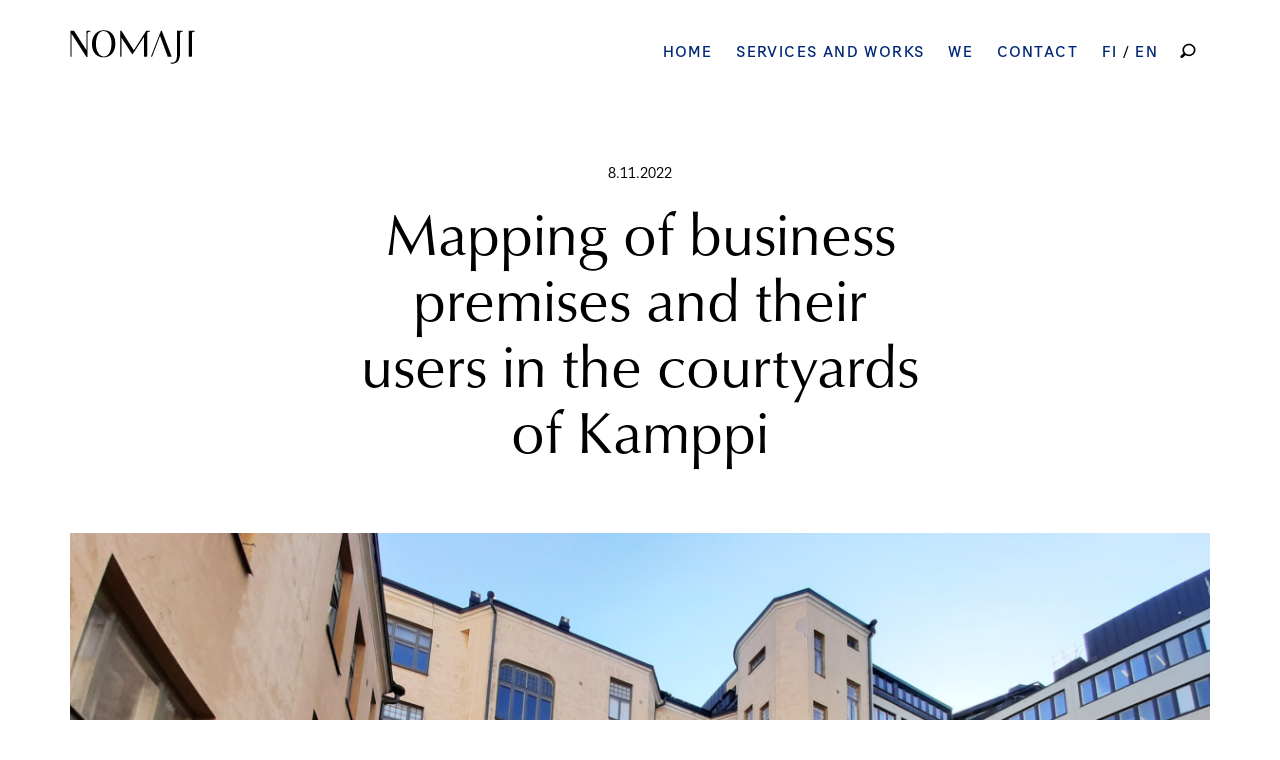

--- FILE ---
content_type: text/html; charset=UTF-8
request_url: https://nomaji.fi/en/survey-of-business-premises-and-their-users-in-the-closed-courtyards-of-the-kamppi-neighbourhood/
body_size: 9346
content:
<!doctype html>
<html lang="en-GB">
<head>
	<meta charset="UTF-8">
	<meta name="viewport" content="width=device-width, initial-scale=1">
	<link rel="profile" href="https://gmpg.org/xfn/11">

	<title>Mapping of business premises and their users in the courtyards of Kamppi &#8211; Nomaji Landscape Architects</title>
<meta name='robots' content='max-image-preview:large' />
	<style>img:is([sizes="auto" i], [sizes^="auto," i]) { contain-intrinsic-size: 3000px 1500px }</style>
	<link rel="alternate" href="https://nomaji.fi/kampin-sisapihojen-toimijakartoitus/" hreflang="fi" />
<link rel="alternate" href="https://nomaji.fi/en/survey-of-business-premises-and-their-users-in-the-closed-courtyards-of-the-kamppi-neighbourhood/" hreflang="en" />
<link rel="alternate" type="application/rss+xml" title="Nomaji Landscape Architects &raquo; Feed" href="https://nomaji.fi/en/feed/" />
<link rel="alternate" type="application/rss+xml" title="Nomaji Landscape Architects &raquo; Comments Feed" href="https://nomaji.fi/en/comments/feed/" />
<link rel="alternate" type="application/rss+xml" title="Nomaji Landscape Architects &raquo; Mapping of business premises and their users in the courtyards of Kamppi Comments Feed" href="https://nomaji.fi/en/survey-of-business-premises-and-their-users-in-the-closed-courtyards-of-the-kamppi-neighbourhood/feed/" />
<script type="text/javascript">
/* <![CDATA[ */
window._wpemojiSettings = {"baseUrl":"https:\/\/s.w.org\/images\/core\/emoji\/16.0.1\/72x72\/","ext":".png","svgUrl":"https:\/\/s.w.org\/images\/core\/emoji\/16.0.1\/svg\/","svgExt":".svg","source":{"concatemoji":"https:\/\/nomaji.fi\/wp-includes\/js\/wp-emoji-release.min.js?ver=6.8.3"}};
/*! This file is auto-generated */
!function(s,n){var o,i,e;function c(e){try{var t={supportTests:e,timestamp:(new Date).valueOf()};sessionStorage.setItem(o,JSON.stringify(t))}catch(e){}}function p(e,t,n){e.clearRect(0,0,e.canvas.width,e.canvas.height),e.fillText(t,0,0);var t=new Uint32Array(e.getImageData(0,0,e.canvas.width,e.canvas.height).data),a=(e.clearRect(0,0,e.canvas.width,e.canvas.height),e.fillText(n,0,0),new Uint32Array(e.getImageData(0,0,e.canvas.width,e.canvas.height).data));return t.every(function(e,t){return e===a[t]})}function u(e,t){e.clearRect(0,0,e.canvas.width,e.canvas.height),e.fillText(t,0,0);for(var n=e.getImageData(16,16,1,1),a=0;a<n.data.length;a++)if(0!==n.data[a])return!1;return!0}function f(e,t,n,a){switch(t){case"flag":return n(e,"\ud83c\udff3\ufe0f\u200d\u26a7\ufe0f","\ud83c\udff3\ufe0f\u200b\u26a7\ufe0f")?!1:!n(e,"\ud83c\udde8\ud83c\uddf6","\ud83c\udde8\u200b\ud83c\uddf6")&&!n(e,"\ud83c\udff4\udb40\udc67\udb40\udc62\udb40\udc65\udb40\udc6e\udb40\udc67\udb40\udc7f","\ud83c\udff4\u200b\udb40\udc67\u200b\udb40\udc62\u200b\udb40\udc65\u200b\udb40\udc6e\u200b\udb40\udc67\u200b\udb40\udc7f");case"emoji":return!a(e,"\ud83e\udedf")}return!1}function g(e,t,n,a){var r="undefined"!=typeof WorkerGlobalScope&&self instanceof WorkerGlobalScope?new OffscreenCanvas(300,150):s.createElement("canvas"),o=r.getContext("2d",{willReadFrequently:!0}),i=(o.textBaseline="top",o.font="600 32px Arial",{});return e.forEach(function(e){i[e]=t(o,e,n,a)}),i}function t(e){var t=s.createElement("script");t.src=e,t.defer=!0,s.head.appendChild(t)}"undefined"!=typeof Promise&&(o="wpEmojiSettingsSupports",i=["flag","emoji"],n.supports={everything:!0,everythingExceptFlag:!0},e=new Promise(function(e){s.addEventListener("DOMContentLoaded",e,{once:!0})}),new Promise(function(t){var n=function(){try{var e=JSON.parse(sessionStorage.getItem(o));if("object"==typeof e&&"number"==typeof e.timestamp&&(new Date).valueOf()<e.timestamp+604800&&"object"==typeof e.supportTests)return e.supportTests}catch(e){}return null}();if(!n){if("undefined"!=typeof Worker&&"undefined"!=typeof OffscreenCanvas&&"undefined"!=typeof URL&&URL.createObjectURL&&"undefined"!=typeof Blob)try{var e="postMessage("+g.toString()+"("+[JSON.stringify(i),f.toString(),p.toString(),u.toString()].join(",")+"));",a=new Blob([e],{type:"text/javascript"}),r=new Worker(URL.createObjectURL(a),{name:"wpTestEmojiSupports"});return void(r.onmessage=function(e){c(n=e.data),r.terminate(),t(n)})}catch(e){}c(n=g(i,f,p,u))}t(n)}).then(function(e){for(var t in e)n.supports[t]=e[t],n.supports.everything=n.supports.everything&&n.supports[t],"flag"!==t&&(n.supports.everythingExceptFlag=n.supports.everythingExceptFlag&&n.supports[t]);n.supports.everythingExceptFlag=n.supports.everythingExceptFlag&&!n.supports.flag,n.DOMReady=!1,n.readyCallback=function(){n.DOMReady=!0}}).then(function(){return e}).then(function(){var e;n.supports.everything||(n.readyCallback(),(e=n.source||{}).concatemoji?t(e.concatemoji):e.wpemoji&&e.twemoji&&(t(e.twemoji),t(e.wpemoji)))}))}((window,document),window._wpemojiSettings);
/* ]]> */
</script>
<link rel='stylesheet' id='sbi_styles-css' href='https://nomaji.fi/wp-content/plugins/instagram-feed/css/sbi-styles.min.css?ver=6.10.0' type='text/css' media='all' />
<style id='wp-emoji-styles-inline-css' type='text/css'>

	img.wp-smiley, img.emoji {
		display: inline !important;
		border: none !important;
		box-shadow: none !important;
		height: 1em !important;
		width: 1em !important;
		margin: 0 0.07em !important;
		vertical-align: -0.1em !important;
		background: none !important;
		padding: 0 !important;
	}
</style>
<link rel='stylesheet' id='wp-block-library-css' href='https://nomaji.fi/wp-includes/css/dist/block-library/style.min.css?ver=6.8.3' type='text/css' media='all' />
<style id='classic-theme-styles-inline-css' type='text/css'>
/*! This file is auto-generated */
.wp-block-button__link{color:#fff;background-color:#32373c;border-radius:9999px;box-shadow:none;text-decoration:none;padding:calc(.667em + 2px) calc(1.333em + 2px);font-size:1.125em}.wp-block-file__button{background:#32373c;color:#fff;text-decoration:none}
</style>
<style id='global-styles-inline-css' type='text/css'>
:root{--wp--preset--aspect-ratio--square: 1;--wp--preset--aspect-ratio--4-3: 4/3;--wp--preset--aspect-ratio--3-4: 3/4;--wp--preset--aspect-ratio--3-2: 3/2;--wp--preset--aspect-ratio--2-3: 2/3;--wp--preset--aspect-ratio--16-9: 16/9;--wp--preset--aspect-ratio--9-16: 9/16;--wp--preset--gradient--vivid-cyan-blue-to-vivid-purple: linear-gradient(135deg,rgba(6,147,227,1) 0%,rgb(155,81,224) 100%);--wp--preset--gradient--light-green-cyan-to-vivid-green-cyan: linear-gradient(135deg,rgb(122,220,180) 0%,rgb(0,208,130) 100%);--wp--preset--gradient--luminous-vivid-amber-to-luminous-vivid-orange: linear-gradient(135deg,rgba(252,185,0,1) 0%,rgba(255,105,0,1) 100%);--wp--preset--gradient--luminous-vivid-orange-to-vivid-red: linear-gradient(135deg,rgba(255,105,0,1) 0%,rgb(207,46,46) 100%);--wp--preset--gradient--very-light-gray-to-cyan-bluish-gray: linear-gradient(135deg,rgb(238,238,238) 0%,rgb(169,184,195) 100%);--wp--preset--gradient--cool-to-warm-spectrum: linear-gradient(135deg,rgb(74,234,220) 0%,rgb(151,120,209) 20%,rgb(207,42,186) 40%,rgb(238,44,130) 60%,rgb(251,105,98) 80%,rgb(254,248,76) 100%);--wp--preset--gradient--blush-light-purple: linear-gradient(135deg,rgb(255,206,236) 0%,rgb(152,150,240) 100%);--wp--preset--gradient--blush-bordeaux: linear-gradient(135deg,rgb(254,205,165) 0%,rgb(254,45,45) 50%,rgb(107,0,62) 100%);--wp--preset--gradient--luminous-dusk: linear-gradient(135deg,rgb(255,203,112) 0%,rgb(199,81,192) 50%,rgb(65,88,208) 100%);--wp--preset--gradient--pale-ocean: linear-gradient(135deg,rgb(255,245,203) 0%,rgb(182,227,212) 50%,rgb(51,167,181) 100%);--wp--preset--gradient--electric-grass: linear-gradient(135deg,rgb(202,248,128) 0%,rgb(113,206,126) 100%);--wp--preset--gradient--midnight: linear-gradient(135deg,rgb(2,3,129) 0%,rgb(40,116,252) 100%);--wp--preset--font-size--small: 13px;--wp--preset--font-size--medium: 20px;--wp--preset--font-size--large: 36px;--wp--preset--font-size--x-large: 42px;--wp--preset--spacing--20: 0.44rem;--wp--preset--spacing--30: 0.67rem;--wp--preset--spacing--40: 1rem;--wp--preset--spacing--50: 1.5rem;--wp--preset--spacing--60: 2.25rem;--wp--preset--spacing--70: 3.38rem;--wp--preset--spacing--80: 5.06rem;--wp--preset--shadow--natural: 6px 6px 9px rgba(0, 0, 0, 0.2);--wp--preset--shadow--deep: 12px 12px 50px rgba(0, 0, 0, 0.4);--wp--preset--shadow--sharp: 6px 6px 0px rgba(0, 0, 0, 0.2);--wp--preset--shadow--outlined: 6px 6px 0px -3px rgba(255, 255, 255, 1), 6px 6px rgba(0, 0, 0, 1);--wp--preset--shadow--crisp: 6px 6px 0px rgba(0, 0, 0, 1);}:where(.is-layout-flex){gap: 0.5em;}:where(.is-layout-grid){gap: 0.5em;}body .is-layout-flex{display: flex;}.is-layout-flex{flex-wrap: wrap;align-items: center;}.is-layout-flex > :is(*, div){margin: 0;}body .is-layout-grid{display: grid;}.is-layout-grid > :is(*, div){margin: 0;}:where(.wp-block-columns.is-layout-flex){gap: 2em;}:where(.wp-block-columns.is-layout-grid){gap: 2em;}:where(.wp-block-post-template.is-layout-flex){gap: 1.25em;}:where(.wp-block-post-template.is-layout-grid){gap: 1.25em;}.has-vivid-cyan-blue-to-vivid-purple-gradient-background{background: var(--wp--preset--gradient--vivid-cyan-blue-to-vivid-purple) !important;}.has-light-green-cyan-to-vivid-green-cyan-gradient-background{background: var(--wp--preset--gradient--light-green-cyan-to-vivid-green-cyan) !important;}.has-luminous-vivid-amber-to-luminous-vivid-orange-gradient-background{background: var(--wp--preset--gradient--luminous-vivid-amber-to-luminous-vivid-orange) !important;}.has-luminous-vivid-orange-to-vivid-red-gradient-background{background: var(--wp--preset--gradient--luminous-vivid-orange-to-vivid-red) !important;}.has-very-light-gray-to-cyan-bluish-gray-gradient-background{background: var(--wp--preset--gradient--very-light-gray-to-cyan-bluish-gray) !important;}.has-cool-to-warm-spectrum-gradient-background{background: var(--wp--preset--gradient--cool-to-warm-spectrum) !important;}.has-blush-light-purple-gradient-background{background: var(--wp--preset--gradient--blush-light-purple) !important;}.has-blush-bordeaux-gradient-background{background: var(--wp--preset--gradient--blush-bordeaux) !important;}.has-luminous-dusk-gradient-background{background: var(--wp--preset--gradient--luminous-dusk) !important;}.has-pale-ocean-gradient-background{background: var(--wp--preset--gradient--pale-ocean) !important;}.has-electric-grass-gradient-background{background: var(--wp--preset--gradient--electric-grass) !important;}.has-midnight-gradient-background{background: var(--wp--preset--gradient--midnight) !important;}.has-small-font-size{font-size: var(--wp--preset--font-size--small) !important;}.has-medium-font-size{font-size: var(--wp--preset--font-size--medium) !important;}.has-large-font-size{font-size: var(--wp--preset--font-size--large) !important;}.has-x-large-font-size{font-size: var(--wp--preset--font-size--x-large) !important;}
:where(.wp-block-post-template.is-layout-flex){gap: 1.25em;}:where(.wp-block-post-template.is-layout-grid){gap: 1.25em;}
:where(.wp-block-columns.is-layout-flex){gap: 2em;}:where(.wp-block-columns.is-layout-grid){gap: 2em;}
:root :where(.wp-block-pullquote){font-size: 1.5em;line-height: 1.6;}
</style>
<link rel='stylesheet' id='contact-form-7-css' href='https://nomaji.fi/wp-content/plugins/contact-form-7/includes/css/styles.css?ver=6.1.4' type='text/css' media='all' />
<link rel='stylesheet' id='eeb-css-frontend-css' href='https://nomaji.fi/wp-content/plugins/email-encoder-bundle/assets/css/style.css?ver=54d4eedc552c499c4a8d6b89c23d3df1' type='text/css' media='all' />
<link rel='stylesheet' id='simplelightbox-css-css' href='https://nomaji.fi/wp-content/plugins/simplelightbox/dist/simple-lightbox.min.css?ver=6.8.3' type='text/css' media='all' />
<link rel='stylesheet' id='nomaji-style-css' href='https://nomaji.fi/wp-content/themes/nomaji/style.css?ver=1.6' type='text/css' media='all' />
<script type="text/javascript" src="https://nomaji.fi/wp-includes/js/jquery/jquery.min.js?ver=3.7.1" id="jquery-core-js"></script>
<script type="text/javascript" src="https://nomaji.fi/wp-includes/js/jquery/jquery-migrate.min.js?ver=3.4.1" id="jquery-migrate-js"></script>
<script type="text/javascript" src="https://nomaji.fi/wp-content/plugins/email-encoder-bundle/assets/js/custom.js?ver=2c542c9989f589cd5318f5cef6a9ecd7" id="eeb-js-frontend-js"></script>
<script type="text/javascript" src="https://nomaji.fi/wp-content/themes/nomaji/js/tooltip.js?ver=20200223" id="nomaji-tooltip-js"></script>
<link rel="https://api.w.org/" href="https://nomaji.fi/wp-json/" /><link rel="alternate" title="JSON" type="application/json" href="https://nomaji.fi/wp-json/wp/v2/posts/3911" /><link rel="EditURI" type="application/rsd+xml" title="RSD" href="https://nomaji.fi/xmlrpc.php?rsd" />
<meta name="generator" content="WordPress 6.8.3" />
<link rel="canonical" href="https://nomaji.fi/en/survey-of-business-premises-and-their-users-in-the-closed-courtyards-of-the-kamppi-neighbourhood/" />
<link rel='shortlink' href='https://nomaji.fi/?p=3911' />
<link rel="alternate" title="oEmbed (JSON)" type="application/json+oembed" href="https://nomaji.fi/wp-json/oembed/1.0/embed?url=https%3A%2F%2Fnomaji.fi%2Fen%2Fsurvey-of-business-premises-and-their-users-in-the-closed-courtyards-of-the-kamppi-neighbourhood%2F&#038;lang=en" />
<link rel="alternate" title="oEmbed (XML)" type="text/xml+oembed" href="https://nomaji.fi/wp-json/oembed/1.0/embed?url=https%3A%2F%2Fnomaji.fi%2Fen%2Fsurvey-of-business-premises-and-their-users-in-the-closed-courtyards-of-the-kamppi-neighbourhood%2F&#038;format=xml&#038;lang=en" />
<style>
.sl-overlay{background:#ffffff;opacity: 0.7;z-index: 1035;}
.sl-wrapper .sl-navigation button,.sl-wrapper .sl-close,.sl-wrapper .sl-counter{color:#000000;z-index: 10060;}
.sl-wrapper .sl-image{z-index:10000;}
.sl-spinner{border-color:#333333;z-index:1007;}
.sl-wrapper{z-index:1040;}
.sl-wrapper .sl-image .sl-caption{background:rgba(0,0,0,0.8);color:#ffffff;}
</style><!-- Analytics by WP Statistics - https://wp-statistics.com -->
<link rel="pingback" href="https://nomaji.fi/xmlrpc.php"><link rel="icon" href="https://nomaji.fi/wp-content/uploads/2020/04/cropped-nomaji-favicon-32x32.png" sizes="32x32" />
<link rel="icon" href="https://nomaji.fi/wp-content/uploads/2020/04/cropped-nomaji-favicon-192x192.png" sizes="192x192" />
<link rel="apple-touch-icon" href="https://nomaji.fi/wp-content/uploads/2020/04/cropped-nomaji-favicon-180x180.png" />
<meta name="msapplication-TileImage" content="https://nomaji.fi/wp-content/uploads/2020/04/cropped-nomaji-favicon-270x270.png" />
</head>

<body class="wp-singular post-template-default single single-post postid-3911 single-format-standard wp-theme-nomaji no-sidebar">
<div id="page" class="site">
	<a class="skip-link screen-reader-text" href="#content">Skip to content</a>

	<header id="masthead" class="site-header wide-width">

		<div class="site-logo">
											<p class="site-title"><a href="https://nomaji.fi/en/" rel="home"><img src="https://nomaji.fi/wp-content/themes/nomaji/img/logo.svg" alt="Nomaji Landscape Architects" width="125" height="34"></a></p>
							</div><!-- .site-logo -->

		<nav id="site-navigation" class="main-navigation">
			<button class="menu-toggle" aria-controls="primary-menu" aria-expanded="false"><span class="screen-reader-text">Primary Menu</span></button>
			<div class="menu-main-menu-container"><ul id="primary-menu" class="menu"><li id="menu-item-14" class="menu-item menu-item-type-post_type menu-item-object-page menu-item-home menu-item-14"><a href="https://nomaji.fi/en/">Home</a></li>
<li id="menu-item-128" class="menu-item menu-item-type-post_type menu-item-object-page menu-item-128"><a href="https://nomaji.fi/en/services-and-works/">Services and works</a></li>
<li id="menu-item-1372" class="menu-item menu-item-type-post_type menu-item-object-page menu-item-1372"><a href="https://nomaji.fi/en/we/">We</a></li>
<li id="menu-item-129" class="menu-item menu-item-type-post_type menu-item-object-page menu-item-129"><a href="https://nomaji.fi/en/contact/">Contact</a></li>
<li id="menu-item-130-fi" class="lang-item lang-item-2 lang-item-fi lang-item-first menu-item menu-item-type-custom menu-item-object-custom menu-item-130-fi"><a href="https://nomaji.fi/kampin-sisapihojen-toimijakartoitus/" hreflang="fi" lang="fi">FI</a></li>
<li id="menu-item-130-en" class="lang-item lang-item-5 lang-item-en current-lang menu-item menu-item-type-custom menu-item-object-custom menu-item-130-en"><a href="https://nomaji.fi/en/survey-of-business-premises-and-their-users-in-the-closed-courtyards-of-the-kamppi-neighbourhood/" hreflang="en-GB" lang="en-GB">EN</a></li>
</ul></div>			
			<form role="search" method="get" class="search-form" action="https://nomaji.fi/en/">
				<label>
					<span class="screen-reader-text">Search for:</span>
					<input type="search" class="search-field" placeholder="Search &hellip;" value="" name="s" />
				</label>
				<input type="submit" class="search-submit" value="Search" />
			</form>			
		</nav><!-- #site-navigation -->
	</header><!-- #masthead -->

	<div id="content" class="site-content full-width">

	<div id="primary" class="content-area">
		<main id="main" class="site-main">

		
<article id="post-3911" class="post-3911 post type-post status-publish format-standard has-post-thumbnail hentry category-news">
	<header class="page-header">
    	
    				<div class="entry-meta">
				8.11.2022			</div><!-- .entry-meta -->
				
		    	
		<h1 class="entry-title narrow-width">Mapping of business premises and their users in the courtyards of Kamppi</h1>

	</header><!-- .entry-header -->

	
	
			<div class="post-thumbnail wide-width">
				<img width="1200" height="900" src="https://nomaji.fi/wp-content/uploads/2022/11/2022-09-22_001-1200x900.png" class="attachment-wide size-wide wp-post-image" alt="" decoding="async" fetchpriority="high" srcset="https://nomaji.fi/wp-content/uploads/2022/11/2022-09-22_001-1200x900.png 1200w, https://nomaji.fi/wp-content/uploads/2022/11/2022-09-22_001-580x435.png 580w, https://nomaji.fi/wp-content/uploads/2022/11/2022-09-22_001-790x593.png 790w, https://nomaji.fi/wp-content/uploads/2022/11/2022-09-22_001-150x113.png 150w, https://nomaji.fi/wp-content/uploads/2022/11/2022-09-22_001-768x576.png 768w, https://nomaji.fi/wp-content/uploads/2022/11/2022-09-22_001-1536x1152.png 1536w, https://nomaji.fi/wp-content/uploads/2022/11/2022-09-22_001-2048x1536.png 2048w" sizes="(max-width: 1200px) 100vw, 1200px" />			</div><!-- .post-thumbnail -->

		
	<div class="entry-content narrow-width">
    	
    	    	
		
<p>The central Helsinki urban district of Kamppi consists largely of closed city blocks formed by continuous building masses. Hidden inside of these blocks are numerous small courtyards, many of which provide premises for a diverse group of small businesses, organizations and public services. Due to the closed structure of the blocks and the relative privacy of the courtyards, the users, functions and characteristics of the courtyards have previously been not very well known and scarcely documented.</p>



<p>The goal of the survey was to get a better, more accurate and up-to-date understanding of the courtyards and their users beyond the inhabitants of the buildings that surround them, focusing on the courtyards’ street-level business premises and their users. The data produced during the survey will be used within a larger context to inform the various planning processes of the Kamppi neighborhood and central Helsinki.</p>



<p>The inventory work and site visits were carried out during September of 2022. In addition to this, the survey included qualitative analyses of the courtyards, as well as quantitative and GIS-based analyses of the found business premises and their users. The results of the survey were made available both as a report and as location-based data.</p>



<figure class="wp-block-gallery has-nested-images columns-default is-cropped wp-block-gallery-1 is-layout-flex wp-block-gallery-is-layout-flex">
<figure class="wp-block-image size-large"><a href="https://nomaji.fi/wp-content/uploads/2022/11/2022-09-27_007.png" class="simplelightbox" rel="lightbox[3911]"><img decoding="async" width="790" height="1053" data-id="3901" src="https://nomaji.fi/wp-content/uploads/2022/11/2022-09-27_007-790x1053.png" alt="" class="wp-image-3901" srcset="https://nomaji.fi/wp-content/uploads/2022/11/2022-09-27_007-790x1053.png 790w, https://nomaji.fi/wp-content/uploads/2022/11/2022-09-27_007-580x773.png 580w, https://nomaji.fi/wp-content/uploads/2022/11/2022-09-27_007-113x150.png 113w, https://nomaji.fi/wp-content/uploads/2022/11/2022-09-27_007-768x1024.png 768w, https://nomaji.fi/wp-content/uploads/2022/11/2022-09-27_007-1152x1536.png 1152w, https://nomaji.fi/wp-content/uploads/2022/11/2022-09-27_007-1536x2048.png 1536w, https://nomaji.fi/wp-content/uploads/2022/11/2022-09-27_007-1200x1600.png 1200w" sizes="(max-width: 790px) 100vw, 790px" /></a></figure>



<figure class="wp-block-image size-large"><a href="https://nomaji.fi/wp-content/uploads/2022/11/2022-09-20_002.png" class="simplelightbox" rel="lightbox[3911]"><img decoding="async" width="790" height="1053" data-id="3902" src="https://nomaji.fi/wp-content/uploads/2022/11/2022-09-20_002-790x1053.png" alt="" class="wp-image-3902" srcset="https://nomaji.fi/wp-content/uploads/2022/11/2022-09-20_002-790x1053.png 790w, https://nomaji.fi/wp-content/uploads/2022/11/2022-09-20_002-580x773.png 580w, https://nomaji.fi/wp-content/uploads/2022/11/2022-09-20_002-113x150.png 113w, https://nomaji.fi/wp-content/uploads/2022/11/2022-09-20_002-768x1024.png 768w, https://nomaji.fi/wp-content/uploads/2022/11/2022-09-20_002-1152x1536.png 1152w, https://nomaji.fi/wp-content/uploads/2022/11/2022-09-20_002-1536x2048.png 1536w, https://nomaji.fi/wp-content/uploads/2022/11/2022-09-20_002-1200x1600.png 1200w" sizes="(max-width: 790px) 100vw, 790px" /></a></figure>
</figure>



<p></p>



<figure class="wp-block-gallery has-nested-images columns-default is-cropped wp-block-gallery-2 is-layout-flex wp-block-gallery-is-layout-flex">
<figure class="wp-block-image size-large"><a href="https://nomaji.fi/wp-content/uploads/2022/11/koostekartta.png" class="simplelightbox" rel="lightbox[3911]"><img loading="lazy" decoding="async" width="790" height="593" data-id="3917" src="https://nomaji.fi/wp-content/uploads/2022/11/koostekartta-790x593.png" alt="" class="wp-image-3917" srcset="https://nomaji.fi/wp-content/uploads/2022/11/koostekartta-790x593.png 790w, https://nomaji.fi/wp-content/uploads/2022/11/koostekartta-580x435.png 580w, https://nomaji.fi/wp-content/uploads/2022/11/koostekartta-150x113.png 150w, https://nomaji.fi/wp-content/uploads/2022/11/koostekartta-768x576.png 768w, https://nomaji.fi/wp-content/uploads/2022/11/koostekartta-1536x1152.png 1536w, https://nomaji.fi/wp-content/uploads/2022/11/koostekartta-1200x900.png 1200w, https://nomaji.fi/wp-content/uploads/2022/11/koostekartta.png 2000w" sizes="auto, (max-width: 790px) 100vw, 790px" /></a></figure>
</figure>



<figure class="wp-block-gallery has-nested-images columns-default is-cropped wp-block-gallery-3 is-layout-flex wp-block-gallery-is-layout-flex">
<figure class="wp-block-image size-large"><a href="https://nomaji.fi/wp-content/uploads/2022/11/2022-09-20_006.png" class="simplelightbox" rel="lightbox[3911]"><img loading="lazy" decoding="async" width="790" height="1053" data-id="3903" src="https://nomaji.fi/wp-content/uploads/2022/11/2022-09-20_006-790x1053.png" alt="" class="wp-image-3903" srcset="https://nomaji.fi/wp-content/uploads/2022/11/2022-09-20_006-790x1053.png 790w, https://nomaji.fi/wp-content/uploads/2022/11/2022-09-20_006-580x773.png 580w, https://nomaji.fi/wp-content/uploads/2022/11/2022-09-20_006-113x150.png 113w, https://nomaji.fi/wp-content/uploads/2022/11/2022-09-20_006-768x1024.png 768w, https://nomaji.fi/wp-content/uploads/2022/11/2022-09-20_006-1152x1536.png 1152w, https://nomaji.fi/wp-content/uploads/2022/11/2022-09-20_006-1536x2048.png 1536w, https://nomaji.fi/wp-content/uploads/2022/11/2022-09-20_006-1200x1600.png 1200w" sizes="auto, (max-width: 790px) 100vw, 790px" /></a></figure>
</figure>



<p></p>



<figure class="wp-block-gallery has-nested-images columns-default is-cropped wp-block-gallery-4 is-layout-flex wp-block-gallery-is-layout-flex">
<figure class="wp-block-image size-large"><a href="https://nomaji.fi/wp-content/uploads/2022/11/2022-09-22_002.png" class="simplelightbox" rel="lightbox[3911]"><img loading="lazy" decoding="async" width="790" height="1053" data-id="3904" src="https://nomaji.fi/wp-content/uploads/2022/11/2022-09-22_002-790x1053.png" alt="" class="wp-image-3904" srcset="https://nomaji.fi/wp-content/uploads/2022/11/2022-09-22_002-790x1053.png 790w, https://nomaji.fi/wp-content/uploads/2022/11/2022-09-22_002-580x773.png 580w, https://nomaji.fi/wp-content/uploads/2022/11/2022-09-22_002-113x150.png 113w, https://nomaji.fi/wp-content/uploads/2022/11/2022-09-22_002-768x1024.png 768w, https://nomaji.fi/wp-content/uploads/2022/11/2022-09-22_002-1152x1536.png 1152w, https://nomaji.fi/wp-content/uploads/2022/11/2022-09-22_002-1536x2048.png 1536w, https://nomaji.fi/wp-content/uploads/2022/11/2022-09-22_002-1200x1600.png 1200w" sizes="auto, (max-width: 790px) 100vw, 790px" /></a></figure>



<figure class="wp-block-image size-large"><a href="https://nomaji.fi/wp-content/uploads/2022/11/2022-09-06_001.png" class="simplelightbox" rel="lightbox[3911]"><img loading="lazy" decoding="async" width="790" height="1053" data-id="3905" src="https://nomaji.fi/wp-content/uploads/2022/11/2022-09-06_001-790x1053.png" alt="" class="wp-image-3905" srcset="https://nomaji.fi/wp-content/uploads/2022/11/2022-09-06_001-790x1053.png 790w, https://nomaji.fi/wp-content/uploads/2022/11/2022-09-06_001-580x773.png 580w, https://nomaji.fi/wp-content/uploads/2022/11/2022-09-06_001-113x150.png 113w, https://nomaji.fi/wp-content/uploads/2022/11/2022-09-06_001-768x1024.png 768w, https://nomaji.fi/wp-content/uploads/2022/11/2022-09-06_001-1152x1536.png 1152w, https://nomaji.fi/wp-content/uploads/2022/11/2022-09-06_001-1536x2048.png 1536w, https://nomaji.fi/wp-content/uploads/2022/11/2022-09-06_001-1200x1600.png 1200w" sizes="auto, (max-width: 790px) 100vw, 790px" /></a></figure>
</figure>



<p></p>
    

		
	</div><!-- .entry-content -->
	
	
			

	
	
	

</article><!-- #post-3911 -->
<div class="wide-width">
	<nav class="navigation post-navigation" aria-label="Posts">
		<h2 class="screen-reader-text">Post navigation</h2>
		<div class="nav-links"><div class="nav-previous"><a href="https://nomaji.fi/en/tikkurila-varitehdas-district-shared-1st-prize-in-the-architectural-competition/" rel="prev">Previous</a></div><div class="nav-next"><a href="https://nomaji.fi/en/second-prize-in-the-makasiiniranta-competition/" rel="next">Next</a></div></div>
	</nav></div>
		</main><!-- #main -->
	</div><!-- #primary -->


	</div><!-- #content -->

	<footer id="colophon" class="site-footer full-width">
    	
    	<div class="wide-width">
    	
        	<div class="footer-left">
            	<section id="text-3" class="widget widget_text">			<div class="textwidget"><p>Nomaji Landscape Architects<br />
Meritullinkatu 11 D (3rd floor), 00170 Helsinki<br />
<a href="javascript:;" data-enc-email="abznwv[at]abznwv.sv" class="mail-link" data-wpel-link="ignore"><span id="eeb-322487-134779"></span><script type="text/javascript">document.getElementById("eeb-322487-134779").innerHTML = eval(decodeURIComponent("%27%6e%6f%6d%61%6a%69%40%6e%6f%6d%61%6a%69%2e%66%69%27"))</script><noscript>*protected email*</noscript></a><br />
Business ID: 2715151-1</p>
</div>
		</section>            	
            	<nav class="social">
            		<ul>
            			<li id="menu-item-15" class="menu-item menu-item-type-custom menu-item-object-custom menu-item-15"><a href="http://www.facebook.com/nomajilandscapearchitects"><span class="menu-text">Facebook</span></a></li>
<li id="menu-item-16" class="menu-item menu-item-type-custom menu-item-object-custom menu-item-16"><a href="http://instagram.com/nomajioy"><span class="menu-text">Instagram</span></a></li>
<li id="menu-item-185" class="menu-item menu-item-type-custom menu-item-object-custom menu-item-185"><a href="https://www.linkedin.com/company/nomaji-landscape-architects"><span class="menu-text">LinkedIn</span></a></li>
            		</ul>
            	</nav>
        	
        	</div>
        	
    		<div class="site-info">
        		
        		        		<br>&copy; Nomaji Landscape Architects 2026 
        		
    		</div><!-- .site-info -->
		
    	</div><!-- .wide-width-->
		
		
	</footer><!-- #colophon -->
</div><!-- #page -->

<script type="speculationrules">
{"prefetch":[{"source":"document","where":{"and":[{"href_matches":"\/*"},{"not":{"href_matches":["\/wp-*.php","\/wp-admin\/*","\/wp-content\/uploads\/*","\/wp-content\/*","\/wp-content\/plugins\/*","\/wp-content\/themes\/nomaji\/*","\/*\\?(.+)"]}},{"not":{"selector_matches":"a[rel~=\"nofollow\"]"}},{"not":{"selector_matches":".no-prefetch, .no-prefetch a"}}]},"eagerness":"conservative"}]}
</script>
<!-- Instagram Feed JS -->
<script type="text/javascript">
var sbiajaxurl = "https://nomaji.fi/wp-admin/admin-ajax.php";
</script>
<style id='core-block-supports-inline-css' type='text/css'>
.wp-block-gallery.wp-block-gallery-1{--wp--style--unstable-gallery-gap:var( --wp--style--gallery-gap-default, var( --gallery-block--gutter-size, var( --wp--style--block-gap, 0.5em ) ) );gap:var( --wp--style--gallery-gap-default, var( --gallery-block--gutter-size, var( --wp--style--block-gap, 0.5em ) ) );}.wp-block-gallery.wp-block-gallery-2{--wp--style--unstable-gallery-gap:var( --wp--style--gallery-gap-default, var( --gallery-block--gutter-size, var( --wp--style--block-gap, 0.5em ) ) );gap:var( --wp--style--gallery-gap-default, var( --gallery-block--gutter-size, var( --wp--style--block-gap, 0.5em ) ) );}.wp-block-gallery.wp-block-gallery-3{--wp--style--unstable-gallery-gap:var( --wp--style--gallery-gap-default, var( --gallery-block--gutter-size, var( --wp--style--block-gap, 0.5em ) ) );gap:var( --wp--style--gallery-gap-default, var( --gallery-block--gutter-size, var( --wp--style--block-gap, 0.5em ) ) );}.wp-block-gallery.wp-block-gallery-4{--wp--style--unstable-gallery-gap:var( --wp--style--gallery-gap-default, var( --gallery-block--gutter-size, var( --wp--style--block-gap, 0.5em ) ) );gap:var( --wp--style--gallery-gap-default, var( --gallery-block--gutter-size, var( --wp--style--block-gap, 0.5em ) ) );}
</style>
<script type="text/javascript" src="https://nomaji.fi/wp-includes/js/dist/hooks.min.js?ver=4d63a3d491d11ffd8ac6" id="wp-hooks-js"></script>
<script type="text/javascript" src="https://nomaji.fi/wp-includes/js/dist/i18n.min.js?ver=5e580eb46a90c2b997e6" id="wp-i18n-js"></script>
<script type="text/javascript" id="wp-i18n-js-after">
/* <![CDATA[ */
wp.i18n.setLocaleData( { 'text direction\u0004ltr': [ 'ltr' ] } );
/* ]]> */
</script>
<script type="text/javascript" src="https://nomaji.fi/wp-content/plugins/contact-form-7/includes/swv/js/index.js?ver=6.1.4" id="swv-js"></script>
<script type="text/javascript" id="contact-form-7-js-before">
/* <![CDATA[ */
var wpcf7 = {
    "api": {
        "root": "https:\/\/nomaji.fi\/wp-json\/",
        "namespace": "contact-form-7\/v1"
    }
};
/* ]]> */
</script>
<script type="text/javascript" src="https://nomaji.fi/wp-content/plugins/contact-form-7/includes/js/index.js?ver=6.1.4" id="contact-form-7-js"></script>
<script type="text/javascript" src="https://nomaji.fi/wp-content/plugins/simplelightbox/dist/simple-lightbox.legacy.min.js?ver=2.14.2" id="simplelightbox-js"></script>
<script type="text/javascript" id="simplelightbox-call-js-extra">
/* <![CDATA[ */
var php_vars = {"ar_sl_sourceAttr":"href","ar_sl_overlay":"1","ar_sl_spinner":"1","ar_sl_nav":"1","ar_sl_navtextPrev":"\u2039","ar_sl_navtextNext":"\u203a","ar_sl_caption":"1","ar_sl_captionSelector":"img","ar_sl_captionType":"attr","ar_sl_captionData":"title","ar_sl_captionPosition":"bottom","ar_sl_captionDelay":"0","ar_sl_captionClass":"","ar_sl_captionHTML":"1","ar_sl_close":"1","ar_sl_closeText":"\u00d7","ar_sl_swipeClose":"1","ar_sl_showCounter":"1","ar_sl_fileExt":"png|jpg|jpeg|gif","ar_sl_animationSpeed":"250","ar_sl_animationSlide":"","ar_sl_preloading":"1","ar_sl_enableKeyboard":"1","ar_sl_loop":"1","ar_sl_rel":"false","ar_sl_docClose":"1","ar_sl_swipeTolerance":"50","ar_sl_className":"simple-lightbox","ar_sl_widthRatio":"0.8","ar_sl_heightRatio":"0.9","ar_sl_scaleImageToRatio":"","ar_sl_disableRightClick":"","ar_sl_disableScroll":"1","ar_sl_alertError":"1","ar_sl_alertErrorMessage":"Image not found, next image will be loaded","ar_sl_additionalHtml":"","ar_sl_history":"1","ar_sl_throttleInterval":"0","ar_sl_doubleTapZoom":"2","ar_sl_maxZoom":"10","ar_sl_htmlClass":"has-lightbox","ar_sl_rtl":"","ar_sl_fixedClass":"sl-fixed","ar_sl_fadeSpeed":"300","ar_sl_uniqueImages":"1","ar_sl_focus":"1","ar_sl_scrollZoom":"1","ar_sl_scrollZoomFactor":"0.5","ar_sl_useLegacy":"","ar_sl_additionalSelectors":"","ar_sl_overlayColor":"#ffffff","ar_sl_overlayOpacity":"0.7","ar_sl_btnColor":"#000000","ar_sl_loaderColor":"#333333","ar_sl_captionColor":"#000000","ar_sl_captionFontColor":"#ffffff","ar_sl_captionOpacity":"0.8","ar_sl_zindex":"1000"};
/* ]]> */
</script>
<script type="text/javascript" src="https://nomaji.fi/wp-content/plugins/simplelightbox/resources/js/setup.simplelightbox.js?ver=2.14.2" id="simplelightbox-call-js"></script>
<script type="text/javascript" src="https://nomaji.fi/wp-content/themes/nomaji/js/navigation.js?ver=20151215" id="nomaji-navigation-js"></script>
<script type="text/javascript" id="nomaji-ajax-scripts-js-extra">
/* <![CDATA[ */
var nomaji_loadmore_params = {"ajaxurl":"https:\/\/nomaji.fi\/wp-admin\/admin-ajax.php","posts":"{\"page\":0,\"name\":\"survey-of-business-premises-and-their-users-in-the-closed-courtyards-of-the-kamppi-neighbourhood\",\"lang\":\"en\",\"error\":\"\",\"m\":\"\",\"p\":0,\"post_parent\":\"\",\"subpost\":\"\",\"subpost_id\":\"\",\"attachment\":\"\",\"attachment_id\":0,\"pagename\":\"\",\"page_id\":0,\"second\":\"\",\"minute\":\"\",\"hour\":\"\",\"day\":0,\"monthnum\":0,\"year\":0,\"w\":0,\"category_name\":\"\",\"tag\":\"\",\"cat\":\"\",\"tag_id\":\"\",\"author\":\"\",\"author_name\":\"\",\"feed\":\"\",\"tb\":\"\",\"paged\":0,\"meta_key\":\"\",\"meta_value\":\"\",\"preview\":\"\",\"s\":\"\",\"sentence\":\"\",\"title\":\"\",\"fields\":\"all\",\"menu_order\":\"\",\"embed\":\"\",\"category__in\":[],\"category__not_in\":[],\"category__and\":[],\"post__in\":[],\"post__not_in\":[],\"post_name__in\":[],\"tag__in\":[],\"tag__not_in\":[],\"tag__and\":[],\"tag_slug__in\":[],\"tag_slug__and\":[],\"post_parent__in\":[],\"post_parent__not_in\":[],\"author__in\":[],\"author__not_in\":[],\"search_columns\":[],\"ignore_sticky_posts\":false,\"suppress_filters\":false,\"cache_results\":true,\"update_post_term_cache\":true,\"update_menu_item_cache\":false,\"lazy_load_term_meta\":true,\"update_post_meta_cache\":true,\"post_type\":\"\",\"posts_per_page\":9,\"nopaging\":false,\"comments_per_page\":\"50\",\"no_found_rows\":false,\"order\":\"DESC\"}","current_page":"1","max_page":"0","lang":"en"};
/* ]]> */
</script>
<script type="text/javascript" src="https://nomaji.fi/wp-content/themes/nomaji/js/ajax.js?ver=1.4" id="nomaji-ajax-scripts-js"></script>
<script type="text/javascript" src="https://nomaji.fi/wp-content/themes/nomaji/js/skip-link-focus-fix.js?ver=20151215" id="nomaji-skip-link-focus-fix-js"></script>
<script type="text/javascript" id="wp-statistics-tracker-js-extra">
/* <![CDATA[ */
var WP_Statistics_Tracker_Object = {"requestUrl":"https:\/\/nomaji.fi\/wp-json\/wp-statistics\/v2","ajaxUrl":"https:\/\/nomaji.fi\/wp-admin\/admin-ajax.php","hitParams":{"wp_statistics_hit":1,"source_type":"post","source_id":3911,"search_query":"","signature":"efbb55460124866597c6c1402dda78d4","endpoint":"hit"},"option":{"dntEnabled":"1","bypassAdBlockers":"","consentIntegration":{"name":null,"status":[]},"isPreview":false,"userOnline":false,"trackAnonymously":false,"isWpConsentApiActive":false,"consentLevel":"functional"},"isLegacyEventLoaded":"","customEventAjaxUrl":"https:\/\/nomaji.fi\/wp-admin\/admin-ajax.php?action=wp_statistics_custom_event&nonce=116ea2fd0f","onlineParams":{"wp_statistics_hit":1,"source_type":"post","source_id":3911,"search_query":"","signature":"efbb55460124866597c6c1402dda78d4","action":"wp_statistics_online_check"},"jsCheckTime":"60000"};
/* ]]> */
</script>
<script type="text/javascript" src="https://nomaji.fi/wp-content/plugins/wp-statistics/assets/js/tracker.js?ver=14.16" id="wp-statistics-tracker-js"></script>
<script type="text/javascript" src="https://www.google.com/recaptcha/api.js?render=6LdDMuUUAAAAAL6FhwSvm0akpLDD6felAEb4hJ0g&amp;ver=3.0" id="google-recaptcha-js"></script>
<script type="text/javascript" src="https://nomaji.fi/wp-includes/js/dist/vendor/wp-polyfill.min.js?ver=3.15.0" id="wp-polyfill-js"></script>
<script type="text/javascript" id="wpcf7-recaptcha-js-before">
/* <![CDATA[ */
var wpcf7_recaptcha = {
    "sitekey": "6LdDMuUUAAAAAL6FhwSvm0akpLDD6felAEb4hJ0g",
    "actions": {
        "homepage": "homepage",
        "contactform": "contactform"
    }
};
/* ]]> */
</script>
<script type="text/javascript" src="https://nomaji.fi/wp-content/plugins/contact-form-7/modules/recaptcha/index.js?ver=6.1.4" id="wpcf7-recaptcha-js"></script>

</body>
</html>


--- FILE ---
content_type: text/html; charset=utf-8
request_url: https://www.google.com/recaptcha/api2/anchor?ar=1&k=6LdDMuUUAAAAAL6FhwSvm0akpLDD6felAEb4hJ0g&co=aHR0cHM6Ly9ub21hamkuZmk6NDQz&hl=en&v=PoyoqOPhxBO7pBk68S4YbpHZ&size=invisible&anchor-ms=20000&execute-ms=30000&cb=ioojtl2vireb
body_size: 48545
content:
<!DOCTYPE HTML><html dir="ltr" lang="en"><head><meta http-equiv="Content-Type" content="text/html; charset=UTF-8">
<meta http-equiv="X-UA-Compatible" content="IE=edge">
<title>reCAPTCHA</title>
<style type="text/css">
/* cyrillic-ext */
@font-face {
  font-family: 'Roboto';
  font-style: normal;
  font-weight: 400;
  font-stretch: 100%;
  src: url(//fonts.gstatic.com/s/roboto/v48/KFO7CnqEu92Fr1ME7kSn66aGLdTylUAMa3GUBHMdazTgWw.woff2) format('woff2');
  unicode-range: U+0460-052F, U+1C80-1C8A, U+20B4, U+2DE0-2DFF, U+A640-A69F, U+FE2E-FE2F;
}
/* cyrillic */
@font-face {
  font-family: 'Roboto';
  font-style: normal;
  font-weight: 400;
  font-stretch: 100%;
  src: url(//fonts.gstatic.com/s/roboto/v48/KFO7CnqEu92Fr1ME7kSn66aGLdTylUAMa3iUBHMdazTgWw.woff2) format('woff2');
  unicode-range: U+0301, U+0400-045F, U+0490-0491, U+04B0-04B1, U+2116;
}
/* greek-ext */
@font-face {
  font-family: 'Roboto';
  font-style: normal;
  font-weight: 400;
  font-stretch: 100%;
  src: url(//fonts.gstatic.com/s/roboto/v48/KFO7CnqEu92Fr1ME7kSn66aGLdTylUAMa3CUBHMdazTgWw.woff2) format('woff2');
  unicode-range: U+1F00-1FFF;
}
/* greek */
@font-face {
  font-family: 'Roboto';
  font-style: normal;
  font-weight: 400;
  font-stretch: 100%;
  src: url(//fonts.gstatic.com/s/roboto/v48/KFO7CnqEu92Fr1ME7kSn66aGLdTylUAMa3-UBHMdazTgWw.woff2) format('woff2');
  unicode-range: U+0370-0377, U+037A-037F, U+0384-038A, U+038C, U+038E-03A1, U+03A3-03FF;
}
/* math */
@font-face {
  font-family: 'Roboto';
  font-style: normal;
  font-weight: 400;
  font-stretch: 100%;
  src: url(//fonts.gstatic.com/s/roboto/v48/KFO7CnqEu92Fr1ME7kSn66aGLdTylUAMawCUBHMdazTgWw.woff2) format('woff2');
  unicode-range: U+0302-0303, U+0305, U+0307-0308, U+0310, U+0312, U+0315, U+031A, U+0326-0327, U+032C, U+032F-0330, U+0332-0333, U+0338, U+033A, U+0346, U+034D, U+0391-03A1, U+03A3-03A9, U+03B1-03C9, U+03D1, U+03D5-03D6, U+03F0-03F1, U+03F4-03F5, U+2016-2017, U+2034-2038, U+203C, U+2040, U+2043, U+2047, U+2050, U+2057, U+205F, U+2070-2071, U+2074-208E, U+2090-209C, U+20D0-20DC, U+20E1, U+20E5-20EF, U+2100-2112, U+2114-2115, U+2117-2121, U+2123-214F, U+2190, U+2192, U+2194-21AE, U+21B0-21E5, U+21F1-21F2, U+21F4-2211, U+2213-2214, U+2216-22FF, U+2308-230B, U+2310, U+2319, U+231C-2321, U+2336-237A, U+237C, U+2395, U+239B-23B7, U+23D0, U+23DC-23E1, U+2474-2475, U+25AF, U+25B3, U+25B7, U+25BD, U+25C1, U+25CA, U+25CC, U+25FB, U+266D-266F, U+27C0-27FF, U+2900-2AFF, U+2B0E-2B11, U+2B30-2B4C, U+2BFE, U+3030, U+FF5B, U+FF5D, U+1D400-1D7FF, U+1EE00-1EEFF;
}
/* symbols */
@font-face {
  font-family: 'Roboto';
  font-style: normal;
  font-weight: 400;
  font-stretch: 100%;
  src: url(//fonts.gstatic.com/s/roboto/v48/KFO7CnqEu92Fr1ME7kSn66aGLdTylUAMaxKUBHMdazTgWw.woff2) format('woff2');
  unicode-range: U+0001-000C, U+000E-001F, U+007F-009F, U+20DD-20E0, U+20E2-20E4, U+2150-218F, U+2190, U+2192, U+2194-2199, U+21AF, U+21E6-21F0, U+21F3, U+2218-2219, U+2299, U+22C4-22C6, U+2300-243F, U+2440-244A, U+2460-24FF, U+25A0-27BF, U+2800-28FF, U+2921-2922, U+2981, U+29BF, U+29EB, U+2B00-2BFF, U+4DC0-4DFF, U+FFF9-FFFB, U+10140-1018E, U+10190-1019C, U+101A0, U+101D0-101FD, U+102E0-102FB, U+10E60-10E7E, U+1D2C0-1D2D3, U+1D2E0-1D37F, U+1F000-1F0FF, U+1F100-1F1AD, U+1F1E6-1F1FF, U+1F30D-1F30F, U+1F315, U+1F31C, U+1F31E, U+1F320-1F32C, U+1F336, U+1F378, U+1F37D, U+1F382, U+1F393-1F39F, U+1F3A7-1F3A8, U+1F3AC-1F3AF, U+1F3C2, U+1F3C4-1F3C6, U+1F3CA-1F3CE, U+1F3D4-1F3E0, U+1F3ED, U+1F3F1-1F3F3, U+1F3F5-1F3F7, U+1F408, U+1F415, U+1F41F, U+1F426, U+1F43F, U+1F441-1F442, U+1F444, U+1F446-1F449, U+1F44C-1F44E, U+1F453, U+1F46A, U+1F47D, U+1F4A3, U+1F4B0, U+1F4B3, U+1F4B9, U+1F4BB, U+1F4BF, U+1F4C8-1F4CB, U+1F4D6, U+1F4DA, U+1F4DF, U+1F4E3-1F4E6, U+1F4EA-1F4ED, U+1F4F7, U+1F4F9-1F4FB, U+1F4FD-1F4FE, U+1F503, U+1F507-1F50B, U+1F50D, U+1F512-1F513, U+1F53E-1F54A, U+1F54F-1F5FA, U+1F610, U+1F650-1F67F, U+1F687, U+1F68D, U+1F691, U+1F694, U+1F698, U+1F6AD, U+1F6B2, U+1F6B9-1F6BA, U+1F6BC, U+1F6C6-1F6CF, U+1F6D3-1F6D7, U+1F6E0-1F6EA, U+1F6F0-1F6F3, U+1F6F7-1F6FC, U+1F700-1F7FF, U+1F800-1F80B, U+1F810-1F847, U+1F850-1F859, U+1F860-1F887, U+1F890-1F8AD, U+1F8B0-1F8BB, U+1F8C0-1F8C1, U+1F900-1F90B, U+1F93B, U+1F946, U+1F984, U+1F996, U+1F9E9, U+1FA00-1FA6F, U+1FA70-1FA7C, U+1FA80-1FA89, U+1FA8F-1FAC6, U+1FACE-1FADC, U+1FADF-1FAE9, U+1FAF0-1FAF8, U+1FB00-1FBFF;
}
/* vietnamese */
@font-face {
  font-family: 'Roboto';
  font-style: normal;
  font-weight: 400;
  font-stretch: 100%;
  src: url(//fonts.gstatic.com/s/roboto/v48/KFO7CnqEu92Fr1ME7kSn66aGLdTylUAMa3OUBHMdazTgWw.woff2) format('woff2');
  unicode-range: U+0102-0103, U+0110-0111, U+0128-0129, U+0168-0169, U+01A0-01A1, U+01AF-01B0, U+0300-0301, U+0303-0304, U+0308-0309, U+0323, U+0329, U+1EA0-1EF9, U+20AB;
}
/* latin-ext */
@font-face {
  font-family: 'Roboto';
  font-style: normal;
  font-weight: 400;
  font-stretch: 100%;
  src: url(//fonts.gstatic.com/s/roboto/v48/KFO7CnqEu92Fr1ME7kSn66aGLdTylUAMa3KUBHMdazTgWw.woff2) format('woff2');
  unicode-range: U+0100-02BA, U+02BD-02C5, U+02C7-02CC, U+02CE-02D7, U+02DD-02FF, U+0304, U+0308, U+0329, U+1D00-1DBF, U+1E00-1E9F, U+1EF2-1EFF, U+2020, U+20A0-20AB, U+20AD-20C0, U+2113, U+2C60-2C7F, U+A720-A7FF;
}
/* latin */
@font-face {
  font-family: 'Roboto';
  font-style: normal;
  font-weight: 400;
  font-stretch: 100%;
  src: url(//fonts.gstatic.com/s/roboto/v48/KFO7CnqEu92Fr1ME7kSn66aGLdTylUAMa3yUBHMdazQ.woff2) format('woff2');
  unicode-range: U+0000-00FF, U+0131, U+0152-0153, U+02BB-02BC, U+02C6, U+02DA, U+02DC, U+0304, U+0308, U+0329, U+2000-206F, U+20AC, U+2122, U+2191, U+2193, U+2212, U+2215, U+FEFF, U+FFFD;
}
/* cyrillic-ext */
@font-face {
  font-family: 'Roboto';
  font-style: normal;
  font-weight: 500;
  font-stretch: 100%;
  src: url(//fonts.gstatic.com/s/roboto/v48/KFO7CnqEu92Fr1ME7kSn66aGLdTylUAMa3GUBHMdazTgWw.woff2) format('woff2');
  unicode-range: U+0460-052F, U+1C80-1C8A, U+20B4, U+2DE0-2DFF, U+A640-A69F, U+FE2E-FE2F;
}
/* cyrillic */
@font-face {
  font-family: 'Roboto';
  font-style: normal;
  font-weight: 500;
  font-stretch: 100%;
  src: url(//fonts.gstatic.com/s/roboto/v48/KFO7CnqEu92Fr1ME7kSn66aGLdTylUAMa3iUBHMdazTgWw.woff2) format('woff2');
  unicode-range: U+0301, U+0400-045F, U+0490-0491, U+04B0-04B1, U+2116;
}
/* greek-ext */
@font-face {
  font-family: 'Roboto';
  font-style: normal;
  font-weight: 500;
  font-stretch: 100%;
  src: url(//fonts.gstatic.com/s/roboto/v48/KFO7CnqEu92Fr1ME7kSn66aGLdTylUAMa3CUBHMdazTgWw.woff2) format('woff2');
  unicode-range: U+1F00-1FFF;
}
/* greek */
@font-face {
  font-family: 'Roboto';
  font-style: normal;
  font-weight: 500;
  font-stretch: 100%;
  src: url(//fonts.gstatic.com/s/roboto/v48/KFO7CnqEu92Fr1ME7kSn66aGLdTylUAMa3-UBHMdazTgWw.woff2) format('woff2');
  unicode-range: U+0370-0377, U+037A-037F, U+0384-038A, U+038C, U+038E-03A1, U+03A3-03FF;
}
/* math */
@font-face {
  font-family: 'Roboto';
  font-style: normal;
  font-weight: 500;
  font-stretch: 100%;
  src: url(//fonts.gstatic.com/s/roboto/v48/KFO7CnqEu92Fr1ME7kSn66aGLdTylUAMawCUBHMdazTgWw.woff2) format('woff2');
  unicode-range: U+0302-0303, U+0305, U+0307-0308, U+0310, U+0312, U+0315, U+031A, U+0326-0327, U+032C, U+032F-0330, U+0332-0333, U+0338, U+033A, U+0346, U+034D, U+0391-03A1, U+03A3-03A9, U+03B1-03C9, U+03D1, U+03D5-03D6, U+03F0-03F1, U+03F4-03F5, U+2016-2017, U+2034-2038, U+203C, U+2040, U+2043, U+2047, U+2050, U+2057, U+205F, U+2070-2071, U+2074-208E, U+2090-209C, U+20D0-20DC, U+20E1, U+20E5-20EF, U+2100-2112, U+2114-2115, U+2117-2121, U+2123-214F, U+2190, U+2192, U+2194-21AE, U+21B0-21E5, U+21F1-21F2, U+21F4-2211, U+2213-2214, U+2216-22FF, U+2308-230B, U+2310, U+2319, U+231C-2321, U+2336-237A, U+237C, U+2395, U+239B-23B7, U+23D0, U+23DC-23E1, U+2474-2475, U+25AF, U+25B3, U+25B7, U+25BD, U+25C1, U+25CA, U+25CC, U+25FB, U+266D-266F, U+27C0-27FF, U+2900-2AFF, U+2B0E-2B11, U+2B30-2B4C, U+2BFE, U+3030, U+FF5B, U+FF5D, U+1D400-1D7FF, U+1EE00-1EEFF;
}
/* symbols */
@font-face {
  font-family: 'Roboto';
  font-style: normal;
  font-weight: 500;
  font-stretch: 100%;
  src: url(//fonts.gstatic.com/s/roboto/v48/KFO7CnqEu92Fr1ME7kSn66aGLdTylUAMaxKUBHMdazTgWw.woff2) format('woff2');
  unicode-range: U+0001-000C, U+000E-001F, U+007F-009F, U+20DD-20E0, U+20E2-20E4, U+2150-218F, U+2190, U+2192, U+2194-2199, U+21AF, U+21E6-21F0, U+21F3, U+2218-2219, U+2299, U+22C4-22C6, U+2300-243F, U+2440-244A, U+2460-24FF, U+25A0-27BF, U+2800-28FF, U+2921-2922, U+2981, U+29BF, U+29EB, U+2B00-2BFF, U+4DC0-4DFF, U+FFF9-FFFB, U+10140-1018E, U+10190-1019C, U+101A0, U+101D0-101FD, U+102E0-102FB, U+10E60-10E7E, U+1D2C0-1D2D3, U+1D2E0-1D37F, U+1F000-1F0FF, U+1F100-1F1AD, U+1F1E6-1F1FF, U+1F30D-1F30F, U+1F315, U+1F31C, U+1F31E, U+1F320-1F32C, U+1F336, U+1F378, U+1F37D, U+1F382, U+1F393-1F39F, U+1F3A7-1F3A8, U+1F3AC-1F3AF, U+1F3C2, U+1F3C4-1F3C6, U+1F3CA-1F3CE, U+1F3D4-1F3E0, U+1F3ED, U+1F3F1-1F3F3, U+1F3F5-1F3F7, U+1F408, U+1F415, U+1F41F, U+1F426, U+1F43F, U+1F441-1F442, U+1F444, U+1F446-1F449, U+1F44C-1F44E, U+1F453, U+1F46A, U+1F47D, U+1F4A3, U+1F4B0, U+1F4B3, U+1F4B9, U+1F4BB, U+1F4BF, U+1F4C8-1F4CB, U+1F4D6, U+1F4DA, U+1F4DF, U+1F4E3-1F4E6, U+1F4EA-1F4ED, U+1F4F7, U+1F4F9-1F4FB, U+1F4FD-1F4FE, U+1F503, U+1F507-1F50B, U+1F50D, U+1F512-1F513, U+1F53E-1F54A, U+1F54F-1F5FA, U+1F610, U+1F650-1F67F, U+1F687, U+1F68D, U+1F691, U+1F694, U+1F698, U+1F6AD, U+1F6B2, U+1F6B9-1F6BA, U+1F6BC, U+1F6C6-1F6CF, U+1F6D3-1F6D7, U+1F6E0-1F6EA, U+1F6F0-1F6F3, U+1F6F7-1F6FC, U+1F700-1F7FF, U+1F800-1F80B, U+1F810-1F847, U+1F850-1F859, U+1F860-1F887, U+1F890-1F8AD, U+1F8B0-1F8BB, U+1F8C0-1F8C1, U+1F900-1F90B, U+1F93B, U+1F946, U+1F984, U+1F996, U+1F9E9, U+1FA00-1FA6F, U+1FA70-1FA7C, U+1FA80-1FA89, U+1FA8F-1FAC6, U+1FACE-1FADC, U+1FADF-1FAE9, U+1FAF0-1FAF8, U+1FB00-1FBFF;
}
/* vietnamese */
@font-face {
  font-family: 'Roboto';
  font-style: normal;
  font-weight: 500;
  font-stretch: 100%;
  src: url(//fonts.gstatic.com/s/roboto/v48/KFO7CnqEu92Fr1ME7kSn66aGLdTylUAMa3OUBHMdazTgWw.woff2) format('woff2');
  unicode-range: U+0102-0103, U+0110-0111, U+0128-0129, U+0168-0169, U+01A0-01A1, U+01AF-01B0, U+0300-0301, U+0303-0304, U+0308-0309, U+0323, U+0329, U+1EA0-1EF9, U+20AB;
}
/* latin-ext */
@font-face {
  font-family: 'Roboto';
  font-style: normal;
  font-weight: 500;
  font-stretch: 100%;
  src: url(//fonts.gstatic.com/s/roboto/v48/KFO7CnqEu92Fr1ME7kSn66aGLdTylUAMa3KUBHMdazTgWw.woff2) format('woff2');
  unicode-range: U+0100-02BA, U+02BD-02C5, U+02C7-02CC, U+02CE-02D7, U+02DD-02FF, U+0304, U+0308, U+0329, U+1D00-1DBF, U+1E00-1E9F, U+1EF2-1EFF, U+2020, U+20A0-20AB, U+20AD-20C0, U+2113, U+2C60-2C7F, U+A720-A7FF;
}
/* latin */
@font-face {
  font-family: 'Roboto';
  font-style: normal;
  font-weight: 500;
  font-stretch: 100%;
  src: url(//fonts.gstatic.com/s/roboto/v48/KFO7CnqEu92Fr1ME7kSn66aGLdTylUAMa3yUBHMdazQ.woff2) format('woff2');
  unicode-range: U+0000-00FF, U+0131, U+0152-0153, U+02BB-02BC, U+02C6, U+02DA, U+02DC, U+0304, U+0308, U+0329, U+2000-206F, U+20AC, U+2122, U+2191, U+2193, U+2212, U+2215, U+FEFF, U+FFFD;
}
/* cyrillic-ext */
@font-face {
  font-family: 'Roboto';
  font-style: normal;
  font-weight: 900;
  font-stretch: 100%;
  src: url(//fonts.gstatic.com/s/roboto/v48/KFO7CnqEu92Fr1ME7kSn66aGLdTylUAMa3GUBHMdazTgWw.woff2) format('woff2');
  unicode-range: U+0460-052F, U+1C80-1C8A, U+20B4, U+2DE0-2DFF, U+A640-A69F, U+FE2E-FE2F;
}
/* cyrillic */
@font-face {
  font-family: 'Roboto';
  font-style: normal;
  font-weight: 900;
  font-stretch: 100%;
  src: url(//fonts.gstatic.com/s/roboto/v48/KFO7CnqEu92Fr1ME7kSn66aGLdTylUAMa3iUBHMdazTgWw.woff2) format('woff2');
  unicode-range: U+0301, U+0400-045F, U+0490-0491, U+04B0-04B1, U+2116;
}
/* greek-ext */
@font-face {
  font-family: 'Roboto';
  font-style: normal;
  font-weight: 900;
  font-stretch: 100%;
  src: url(//fonts.gstatic.com/s/roboto/v48/KFO7CnqEu92Fr1ME7kSn66aGLdTylUAMa3CUBHMdazTgWw.woff2) format('woff2');
  unicode-range: U+1F00-1FFF;
}
/* greek */
@font-face {
  font-family: 'Roboto';
  font-style: normal;
  font-weight: 900;
  font-stretch: 100%;
  src: url(//fonts.gstatic.com/s/roboto/v48/KFO7CnqEu92Fr1ME7kSn66aGLdTylUAMa3-UBHMdazTgWw.woff2) format('woff2');
  unicode-range: U+0370-0377, U+037A-037F, U+0384-038A, U+038C, U+038E-03A1, U+03A3-03FF;
}
/* math */
@font-face {
  font-family: 'Roboto';
  font-style: normal;
  font-weight: 900;
  font-stretch: 100%;
  src: url(//fonts.gstatic.com/s/roboto/v48/KFO7CnqEu92Fr1ME7kSn66aGLdTylUAMawCUBHMdazTgWw.woff2) format('woff2');
  unicode-range: U+0302-0303, U+0305, U+0307-0308, U+0310, U+0312, U+0315, U+031A, U+0326-0327, U+032C, U+032F-0330, U+0332-0333, U+0338, U+033A, U+0346, U+034D, U+0391-03A1, U+03A3-03A9, U+03B1-03C9, U+03D1, U+03D5-03D6, U+03F0-03F1, U+03F4-03F5, U+2016-2017, U+2034-2038, U+203C, U+2040, U+2043, U+2047, U+2050, U+2057, U+205F, U+2070-2071, U+2074-208E, U+2090-209C, U+20D0-20DC, U+20E1, U+20E5-20EF, U+2100-2112, U+2114-2115, U+2117-2121, U+2123-214F, U+2190, U+2192, U+2194-21AE, U+21B0-21E5, U+21F1-21F2, U+21F4-2211, U+2213-2214, U+2216-22FF, U+2308-230B, U+2310, U+2319, U+231C-2321, U+2336-237A, U+237C, U+2395, U+239B-23B7, U+23D0, U+23DC-23E1, U+2474-2475, U+25AF, U+25B3, U+25B7, U+25BD, U+25C1, U+25CA, U+25CC, U+25FB, U+266D-266F, U+27C0-27FF, U+2900-2AFF, U+2B0E-2B11, U+2B30-2B4C, U+2BFE, U+3030, U+FF5B, U+FF5D, U+1D400-1D7FF, U+1EE00-1EEFF;
}
/* symbols */
@font-face {
  font-family: 'Roboto';
  font-style: normal;
  font-weight: 900;
  font-stretch: 100%;
  src: url(//fonts.gstatic.com/s/roboto/v48/KFO7CnqEu92Fr1ME7kSn66aGLdTylUAMaxKUBHMdazTgWw.woff2) format('woff2');
  unicode-range: U+0001-000C, U+000E-001F, U+007F-009F, U+20DD-20E0, U+20E2-20E4, U+2150-218F, U+2190, U+2192, U+2194-2199, U+21AF, U+21E6-21F0, U+21F3, U+2218-2219, U+2299, U+22C4-22C6, U+2300-243F, U+2440-244A, U+2460-24FF, U+25A0-27BF, U+2800-28FF, U+2921-2922, U+2981, U+29BF, U+29EB, U+2B00-2BFF, U+4DC0-4DFF, U+FFF9-FFFB, U+10140-1018E, U+10190-1019C, U+101A0, U+101D0-101FD, U+102E0-102FB, U+10E60-10E7E, U+1D2C0-1D2D3, U+1D2E0-1D37F, U+1F000-1F0FF, U+1F100-1F1AD, U+1F1E6-1F1FF, U+1F30D-1F30F, U+1F315, U+1F31C, U+1F31E, U+1F320-1F32C, U+1F336, U+1F378, U+1F37D, U+1F382, U+1F393-1F39F, U+1F3A7-1F3A8, U+1F3AC-1F3AF, U+1F3C2, U+1F3C4-1F3C6, U+1F3CA-1F3CE, U+1F3D4-1F3E0, U+1F3ED, U+1F3F1-1F3F3, U+1F3F5-1F3F7, U+1F408, U+1F415, U+1F41F, U+1F426, U+1F43F, U+1F441-1F442, U+1F444, U+1F446-1F449, U+1F44C-1F44E, U+1F453, U+1F46A, U+1F47D, U+1F4A3, U+1F4B0, U+1F4B3, U+1F4B9, U+1F4BB, U+1F4BF, U+1F4C8-1F4CB, U+1F4D6, U+1F4DA, U+1F4DF, U+1F4E3-1F4E6, U+1F4EA-1F4ED, U+1F4F7, U+1F4F9-1F4FB, U+1F4FD-1F4FE, U+1F503, U+1F507-1F50B, U+1F50D, U+1F512-1F513, U+1F53E-1F54A, U+1F54F-1F5FA, U+1F610, U+1F650-1F67F, U+1F687, U+1F68D, U+1F691, U+1F694, U+1F698, U+1F6AD, U+1F6B2, U+1F6B9-1F6BA, U+1F6BC, U+1F6C6-1F6CF, U+1F6D3-1F6D7, U+1F6E0-1F6EA, U+1F6F0-1F6F3, U+1F6F7-1F6FC, U+1F700-1F7FF, U+1F800-1F80B, U+1F810-1F847, U+1F850-1F859, U+1F860-1F887, U+1F890-1F8AD, U+1F8B0-1F8BB, U+1F8C0-1F8C1, U+1F900-1F90B, U+1F93B, U+1F946, U+1F984, U+1F996, U+1F9E9, U+1FA00-1FA6F, U+1FA70-1FA7C, U+1FA80-1FA89, U+1FA8F-1FAC6, U+1FACE-1FADC, U+1FADF-1FAE9, U+1FAF0-1FAF8, U+1FB00-1FBFF;
}
/* vietnamese */
@font-face {
  font-family: 'Roboto';
  font-style: normal;
  font-weight: 900;
  font-stretch: 100%;
  src: url(//fonts.gstatic.com/s/roboto/v48/KFO7CnqEu92Fr1ME7kSn66aGLdTylUAMa3OUBHMdazTgWw.woff2) format('woff2');
  unicode-range: U+0102-0103, U+0110-0111, U+0128-0129, U+0168-0169, U+01A0-01A1, U+01AF-01B0, U+0300-0301, U+0303-0304, U+0308-0309, U+0323, U+0329, U+1EA0-1EF9, U+20AB;
}
/* latin-ext */
@font-face {
  font-family: 'Roboto';
  font-style: normal;
  font-weight: 900;
  font-stretch: 100%;
  src: url(//fonts.gstatic.com/s/roboto/v48/KFO7CnqEu92Fr1ME7kSn66aGLdTylUAMa3KUBHMdazTgWw.woff2) format('woff2');
  unicode-range: U+0100-02BA, U+02BD-02C5, U+02C7-02CC, U+02CE-02D7, U+02DD-02FF, U+0304, U+0308, U+0329, U+1D00-1DBF, U+1E00-1E9F, U+1EF2-1EFF, U+2020, U+20A0-20AB, U+20AD-20C0, U+2113, U+2C60-2C7F, U+A720-A7FF;
}
/* latin */
@font-face {
  font-family: 'Roboto';
  font-style: normal;
  font-weight: 900;
  font-stretch: 100%;
  src: url(//fonts.gstatic.com/s/roboto/v48/KFO7CnqEu92Fr1ME7kSn66aGLdTylUAMa3yUBHMdazQ.woff2) format('woff2');
  unicode-range: U+0000-00FF, U+0131, U+0152-0153, U+02BB-02BC, U+02C6, U+02DA, U+02DC, U+0304, U+0308, U+0329, U+2000-206F, U+20AC, U+2122, U+2191, U+2193, U+2212, U+2215, U+FEFF, U+FFFD;
}

</style>
<link rel="stylesheet" type="text/css" href="https://www.gstatic.com/recaptcha/releases/PoyoqOPhxBO7pBk68S4YbpHZ/styles__ltr.css">
<script nonce="jV2rf35KHm2LejZz4ji0Xg" type="text/javascript">window['__recaptcha_api'] = 'https://www.google.com/recaptcha/api2/';</script>
<script type="text/javascript" src="https://www.gstatic.com/recaptcha/releases/PoyoqOPhxBO7pBk68S4YbpHZ/recaptcha__en.js" nonce="jV2rf35KHm2LejZz4ji0Xg">
      
    </script></head>
<body><div id="rc-anchor-alert" class="rc-anchor-alert"></div>
<input type="hidden" id="recaptcha-token" value="[base64]">
<script type="text/javascript" nonce="jV2rf35KHm2LejZz4ji0Xg">
      recaptcha.anchor.Main.init("[\x22ainput\x22,[\x22bgdata\x22,\x22\x22,\[base64]/[base64]/[base64]/[base64]/cjw8ejpyPj4+eil9Y2F0Y2gobCl7dGhyb3cgbDt9fSxIPWZ1bmN0aW9uKHcsdCx6KXtpZih3PT0xOTR8fHc9PTIwOCl0LnZbd10/dC52W3ddLmNvbmNhdCh6KTp0LnZbd109b2Yoeix0KTtlbHNle2lmKHQuYkImJnchPTMxNylyZXR1cm47dz09NjZ8fHc9PTEyMnx8dz09NDcwfHx3PT00NHx8dz09NDE2fHx3PT0zOTd8fHc9PTQyMXx8dz09Njh8fHc9PTcwfHx3PT0xODQ/[base64]/[base64]/[base64]/bmV3IGRbVl0oSlswXSk6cD09Mj9uZXcgZFtWXShKWzBdLEpbMV0pOnA9PTM/bmV3IGRbVl0oSlswXSxKWzFdLEpbMl0pOnA9PTQ/[base64]/[base64]/[base64]/[base64]\x22,\[base64]\\u003d\x22,\x22N8KLwr0kw7Uowpk5BsKjcjkWwovDmMKxw4rCulHDvMKHwpI6w5gPWX0Kwpg/[base64]/Cs8OhAcKSRcK9w7wBQ8OUw4XDt8O0w7BScsKfw4PDpRhoSsKHwqDCmm3CsMKQWV5eZ8ORI8KUw4t7PsKzwpojZnoiw7sVwoc7w4/[base64]/KMKrw5EUw7Vxw4XCnMKQHnUjE2lKN8KWVsO5JsO2R8OCeC1vLz90wok/B8KabcKwbcOgwpvDksOQw6Ekwq3Crggyw7cmw4XCncK4TMKXHHwWwpjCtTwSZUFJYBIww45AdMOnw7TDsyfDlGbCkF8oCsOVO8KBw5zDuMKpVhzDj8KKUljDucOPFMOsHj4/G8O6wpDDosKVwrrCvnDDicO9DcKHw5XDmsKpb8KkC8K2w6VyOXMWw6vCoEHCq8O6eVbDnVvCtX49w7XDkC1BHcK/wozCo1zCmQ5rw78rwrPCh2/CqQLDhX7DvMKOBsODw59RfsONA0jDtMO6w7/DrHgxFsOQworDmmLCjn1jE8KHYk3DkMKJfCPChyzDiMKGK8O6wqRHDz3CuzHCtCpLw4HDqEXDmMOewpYQHwtbWgxMOB4DDcOkw4spTGjDl8OFw53DmMOTw6LDtF/DvMKPw6PDvMOAw703YGnDt1gWw5XDn8OuNMO8w7TDlhTCmGkmw50RwpZPfcO9wofCl8OUVTtjNCLDjRB4wqnDssKew7hkZ0jDiFAsw69JW8OvwrzCoHEQw61KRcOCwrYFwoQkaCNRwoYYBwcPABnClMOlw74IwozCu3JfK8KbT8Kbwr9hLjHCqxMqw4EBQMOBwqFRN2/Dq8OBwrMId34NwqXCkm4/I20HwoU7d8KaUMOkK0ptcMOWdgnDqkvCjQExEhRTfsO3w7/Dr1pww447LHEGwptkbBzCqiDCosOOV0FBcsOgK8O5wq8EwrfCgcKsckZ2w4HCn2FIwq8oCsO4TjUQZjgUQsKjw6jDq8OpwrzCsMOPw6FgwrBCYQrDvMKzRWzCvzdawqR7X8Krwo7CvcK9woHDkMOsw4YHwpQCw5fDmsK8CMKbwrPDnX5PZlfCpMOhw6R8w40IwpEYwo/DqAkddix1NnR7bMOEI8OtecKCwoPCl8KnZ8Osw6YTwqknw5hrOCHCnzolehjCoBzCg8K9w6nCrkpuUsORw4fCvsK6fsOEw4bCjnRgw5vCq0oPw785H8KkV3LCm01+dMOmDMK8LMKLw5kpwq0wdsOMw4/[base64]/Cn040dGDCs8KDR35FZgZRwpDCl8KSTcKKw6lbw6MhBSpyX8KhR8Kyw4rDksKfd8KtwpkNwrLDl3PDpsO4w7TDr1lRw58iw6DDtsKQNnARO8KZOcKGX8OAwpFkw5cMNDvDvGQgAcKrw59swpbDtRbDvwfDgSnCpcOzwq/CusOwNw0kLMKQw5TDsMK0w5nCocOqcz/Csk/CgsOCfMKMwoJdwpXCgMKcw518w7YOSWg6wqrCi8KPD8KVw5hGwq7CimHCpwTDpcOuw6/DrsKDWcOYwqNpwq/[base64]/[base64]/CqcOhLMOFwro7BcODw50tUWvDigDCtBjDsirDlmlZwrN/BcKKwoAyw4EDU2nCqcOUMcKqw6vDsUnDsgQhw6jDlGHCo3XCpMOTwrXCtnAOIHvDmcKJw6B4wpVQH8KFPBfDocKzwq7Dg0AKDGzChsO/w7gpT0TDtMO9w7pFw4zDpsO4R1ZDRsKFw6t5wpnDt8OaC8OXw7DCsMKUw6Z+cEdrwpLCjyDCpMKYwozCr8O4a8OQwrPDrShow7HDsFo0wqDDjm8/wqhewrPDgHhrwroHw6LDk8OafyHCtEjCkyzDsiNAw7zDlkHDuxrDsE/DqMKYw6PCmHAoX8OEw4zDhChsw7PDpUbChi/DpsOrbMOaWirCl8Oow6rDrkPDmB0qwpVEwrnDsMKGOcKPQ8OyVMOBwqp7w4dlwpkxwqIbw6rDqH/[base64]/CvXJGGwwzeMKEw4DCgSd/wrtGRDPDmjDCpMO0wrHCtg3Ci0XCt8KNw6fDpcKBw5bClDolS8OEecK2HS/DoDXDpTPDjMO5Gz/DrA4UwqkXw6fCisKJJmt/[base64]/CphcAwqTDm8O6fMK/w51DCsO8wopCf8OEw7QdC8KfDcOgYDtNwpPDrDjCs8OEBcKFwo7CiMO2wqxAw5rClEjCg8Ofw4TCnnrDt8KpwrE0w6fDiAlfwrh/HXHDi8KZwqLCuioTdcOvfcKSKlxcCV3Dg8K5wqbChcKUwpBLworCn8O6fj4qwoDCr2PCjsKiw6UjN8KKwprDr8OBCRjDqcOAZW3CjzFjwqHDtgELw4FLwo8Nw5I/wpTDksOIF8KRw59ccRsjXsO3w6JTwowQJTFoNjfDpl3Cg0RywpPDoT92MXoZw7Riw4nCt8OKMcKNwpfCmcKMHsK/EcOFwpYOw57CrU9Hw4RYwostMsOgw4jCgsOHJ1/ChcOgwpxdGsOTw6XClMObK8OWwq1DRQvDiVsEw4bCljbDv8OjOMKAHTxgwqXCqgQ9wotDQMKoLG/DksKhw7EJwpbCqMKEeMOWw504FMKzCcOww6cRw65Aw4XCvsOjwrsPwrLCqMKhwo3DncKZPcONw4IPQ3MRUsKASHPDvUfDvS7ClMKcQU9ywr1Tw5Alw4vCpxJYw4PCgsKuwogzOMOuw6zDsTZww4daVH/[base64]/SsO3woHDrUPDncOWw6rCrEknw6LCpnjDh8OSw7ZJbMKdAsOQw7fCu2VVFcOZw4Y6AMODw4BNwoJBJEhzwqbCrMObwpkMecONw7PCvDNBZcOow6AvJcKQwolbHsKgwqTCgHPDgcO7TcONDHrDtTgPw5/CrUTDlE42w6NbZgJ2MxQPw4RuQidrw4jDoSxNe8O+esK7TysMPDrDgcOtwqNBwrHDvXg4wo/Dsi5TPMOLV8KySAvCr0vDncKuA8OUwpXDi8KDIsKfSsK/aiIiw61CwqfCiSBJSsO+wq00wr/CnsKcMxfDv8OKw7NdKXjCpS5WwrXDvXLDk8O6PMOId8ODUMOuBCXDl14iFcKaR8ODwq/DhVV3KMOhwpJDMDnClcOGwqPDtsO2MG9jwpfCq07DoRo9w5Esw45JwqjCmio0w4cYw7Vmw5LCu8KgwoBuPgpSHn0/BWPCmn3CvsOAwrVUw5tSVcOjwpd9TiBzw7c/[base64]/w6o/ahg6w6lFGcKQe8Khw4PCvE7DuTXCjD/DtMOiw53CgsOJI8OlVsKtw4Iww44BSENafMOOOsOxwq4+U3tJNnEBasK0NWt8DQzDhcKVwogHwoxAIQTDvcOaVsOyJsKDw67Dh8K/HDBow4DCuSdnwoxnJ8OXSsKiwqvCoWfCmcOEXMKIwoNGRSLDh8Omw6Vyw5REw6HCh8OTSsK2a3VaQcKhwrTCscO8wrQsWcOWw6LCtcKuREd0NcKww6M5wpMicsO9w48Dw4s8csOLw4YwwqxvEcOewr8aw7XDiQXDkXbCucKRw6w1wqbDv2LDjlhec8KvwrVEwp/[base64]/w5nDpHPDuVgzwrk/wonCmF/CpsODw6swBAxMJsOcwpvDtFVywoLCrsKHVUrDssOFB8KUwockwo/DvkYcSxMKLV7Ci2h6DcKXwqM6w7Bswppmw7PDrcO4w4Z2Xn4VGsKow7FCc8OAWcOiEgTDlkgEw4/CuVvDgMOxck/[base64]/CuRU2wpctw5bDmcK5H8Ksw5fDvMK5VsO9awpZw4kawolzwo7CjyLCqMO8LgANw6jDgcK8XCASw4XCu8Omw5wXwprDgsOfwpzDhkt4U3TCtRZKwpXDisO+Ax7Cn8OQG8K/[base64]/Dok/DgsK9XyxSLDVGw5VmWsKZw61YRi7DhcKcwo/DsVAFFcO3LcOfw7siw75EBMKfSVPDhjcKdMO1w45Swr0rWzlMw4MJSXXCjDbDhcKywoZQNMKFSkHDu8OAw6bCkSPCj8OUw7bCpsOvRcORP2PCq8K6w6TCoAceQUvDg2zDoBfDvMK4bFtvAsKnEsKIay0mCmwPwq9VOgfCo0ZZP1F7fcOoZS3Cu8O6wr/[base64]/DrmFSw7zCsyvCqMOCOTgpwoM/KhxWw5vCrsK1ExXCqRYpE8OFd8KRNsKlNcOMwrtAw6bCqBkiY3DCmmnCq2HCmkVgb8KOw6cfEcOfNmsgwrHDhcOmIHFFb8OBPcKkwozCpA/CtQwxGFZRwrzCs0PDmkbDo3hnWwBOw6nCoFDDr8ODw7Igw5RnV0h1w6thLm1pOMOMw50hw7sAw6NHwp/[base64]/DjQrCuMKGw7TDmDJrQlxdJ8KFwqkLCMOXwp/DrcO7wrHDqDEaw5pydFZQGsOWw5TCsywOfcK4wqbCp19kLV3CkSw0S8OFE8KMZyHDncOGS8KWwolcwrjDoinDlyJkPC1vAFXDksKhP2HDoMKiAsKvJ0cbKMKRw45fXcKYw4dCw77CgzfDnMOCWUHCuwzDqkvDv8Kyw6lub8KWwoHDssOaL8O9w5jDlMOIwo5/woHDo8OJDDkow6/[base64]/CvcOUwrTCi8Khw47DkFjDt8KNwqNFWhDDj1fCu8OkL8ORwr3DlSF2w4XDhWsTworDqUfDiyYhUcOlwpYrw4Jsw7fChcOew6/CvUpcfg3DgsOmQmVHYcKjw4sxFHPCvsOBwqPCsDVjw7RiSVk1wqQsw4TCosK2wp0IwoXCu8OKw6wywr0Cw4EcHm/DlUl6Nhwew5cxZih4L8K1wqTDih12am02wqzDm8KjHw82GGEGwq/[base64]/w5kYYkLCoHkuw74Aw5rDmsOywoU4AHNEwrZnw5fDjSjCrMK/w54owpIpwoACUsKNw6jCsno1wpw2H20Pw6jCvk/[base64]/CmXt1FVVOw7lXQWjCrB5DYizCryzChm9mPBg0JFDCgsO5KMKcfcOrw5zCgjvCmsOEB8OMw7IWcMKgQwzCnsKoEzhpL8OvJHHDisOARRTDkMKzw6LDs8OdAcKxPMKge0RuBTbDkcKYDh7CgMODw6bCisOuAC/Cogk3PcKMM1vCtsOdw7YyAcKuw7Z+I8K+FsO2w5zDqcKkw6rCgsOhw59aQMOZwrIaCSAjw57CiMOoIQ9DcFBwwqErwqlJZMKIe8Omw6dzOcOEwpQww7YkwqXCvXkfw5puw4EZGVwKwqDCgEVIRsOdw5ZQw6A3w6sOWsOVw5PCh8KKw7wfJMObMU7CkDLDlMOewp7CtQ/CpUjDrMKgw6rCuRjDnRrDjCPDhsKCwpnCmcOhHcKQw6UDIMOnR8K6EsK5eMK+w5hLw78Hw7LCl8K/wrBSTsKMw7XDvj9eO8KKw75/[base64]/CpFTClMK5Bx4ZSygtwpDCiFfDhkHCsivCscKxw4dHwpskw5NzAmJKdBXCtlQjwogCw5oNw4rDmivCgTHDs8KvGkpQw7/CpcOZw6nCnVvCkMK2UsOtw55Hwr9cAjZ8IcKPw6zDg8OTwqHCocKwJMO7ZhPCizZmwrzCuMOGGsK0wrdGwotBIMOjw6N/FSPCsMKvwp9ZSsOBGRvCrMOOdQ8NcF43amLCtk0nK1rDncKQCkJXfcOEEMKGwqPCqmDDksOjw7Y+w6LDhUrCgMKgFXHDkMODS8KKUVvDrE7DomV9wo1Tw5JewrPClV/Dk8KkU2nCtMOsBWzDoifDsXUkw5PDsg4/woBww7zCnloKwpsgasKbPcKNwoTDmWUCw6DCmsOKfsO9wodKw78+worDugUIFX/CkkDClcKBw43CoV3DmnQZTyQdFMKwwolOwprDqcKZwrfDp3HCizMIwog3d8Ohwp7DkcKJwp3CixNrwrRhG8KowrPCocObfl4/wr4id8O0QsKKwq89eRbChUYfw4PDisK2cW9SaFHCt8ONOMO7wq3CiMOkG8KmwpoaMcOHZGvDiFvDtcKMa8Opw5jCisOfwrlAeQ0dw41rdQnDrMO7wrllJQrDhxTCsMO8wrxvWzgVw6/DpiQGwqkWHwPDusOWw73CsmViw6NDwrvDvzzDux89w7rDo2HCmsK9w54XFcOtwr/DnUzCtk3DscK9wqBzWWoNw7M8w7QVKsO2WsOfwoTCtVnClGHCusOcQTRyKMKkwqbCnMKlw6PDtcK1eToebSjDswXDlMKha00FXsKFWcO9woXCmMKKMcKBwrUaYcKTwqVeFcOWw5rDtAZhw7PDs8KfQ8Kjw7wXwpJmw7XCqsOSRcKxwpVAw5/DmMOLFV3DoF9zw4bCu8KFRj/[base64]/Cl1YZw7p9eQbCgsOyw57Dqx7Dq8OTwph/w5U+LUHCskEpXmfCsFbDp8KjO8O8cMK4wqLCiMKhwoJIPsOTwrl6SmLDncKJHSXCmSZhDULDucOfw5TDs8Oiwrhnwr3Cu8KHw71Gw4BSw6ssw7DCtyJTw5Q6wpMDw5IzesK/UMKjbcKyw7gFGsOiwpFZSMKxw5UbwpdFwrg+w6bDmMOsbcO9w7DCpxARwrxaw6UeWC5cw6jDucKYwpzDp13CocOWIcOcw60IMsODwpB6XUXDk8OJwpfCgSPCmsKZbMK/w5DDpBrCkcKYwooKwrTDtxdDRjorcsOxwqUDwpfCkcK+csKewrvCoMKkwpvCk8OKLQcZP8KLK8Kjcgc3CUDCs3IPwrY/bHnDpMKMLMOsUsKlwrk3wrHCuRsFw6TCi8KYSMOoKQzDmMKZwqZeXTfCkMKKZ2R9w64mXcOcw58Tw6zCnEPCpwzCgATDqsO2YcKmwrPDlnvDo8KPwrnClHFFLcKwHsKPw7/Ch0XDm8KtS8Khw7vCt8OmKmFawoLCuUjDsxrDtnVHWsKqU3kuPcKaw5/CjcKeS37DvhzDuCLCi8KUw5l4w4oefcOmwqnDgsKOw7V8wohQDcOWMGtnwq9wSUjDmcKIa8Oaw5/[base64]/MMO0wr/[base64]/CjRXCkh/[base64]/[base64]/MSsCwrDDglzCgFs6ccK7HzPCg8OZcQTDnDXDhcK0e0deVcKHw7rDgmg7w7bCkMKOb8OgwqbDqMOpw7F+wqXDqcOzY2/[base64]/DiEzDi13Cuj0KShoGTQAEwqfCr8Opw6Iyw4DCrMKfS37DpMKdZDTCrU7DqhvDkQBcw4kaw63DqxRDwoDCjwNMNXbDujQwY3PDsjkPwr/Ct8OFMsOfwozCqcKRPMK2PsKhw59kwolEwqbCmDLCggoOwobCviJpwpbCswLDrcOpOcO9SlFEBcOiBBdCwoTCoMO6w61fA8KKYGjCtB/[base64]/CpW1aw5fDoMK1IxbCvFokUAvCk1goKhdhelzCqEVTwoYawq8XVzh2w6lKDMKyZcKsEsOTw7XCicKkwrrCgkLCuygrw5dow7cBDA/CmHTCh3UzDMOOw7U2fl/[base64]/DtMOpeEMgw6jCtDNDwr/Dr1h3axHCrsOrwr4XwoTDk8OMwpQhwqwVAMOWwofCok3CmsO0w77CrsOxwqMbw6EWIx3DhRN7wqQ5w4hKBwnDhCYhGcOKDjYDVWHDtcKhwrvDvlHDqsONwrl8OMKrBMKMwooOw7/DrsKecMKtw604wpAQwolkbCfDnSBcw4w3w5E/w67DjcOmM8OCwr7Dhiw6w4M6XsKjXVvChjZbw6Q0LXNMw4/CtnN/XcKDdMKKIMO0VMKJN1nCtADCn8OiWcK0fQPCmXLDg8OpLMOAw7xYfcKcVsOXw7fClcO6wrY/QsONwrvDjTvChMKhwoHDs8O3NmgwLx7Ds2HDoCQjVMKTXCPDhMKwwrU3HAQfwrPCo8K3XRrCjH8Zw4nDjQ1KXsOtccKCw6xQwpITaDUNw43CgnLCn8OfJC4TcjU/O23ChMOcSnzDtTbCglkWFMO2w5nCo8KPHzxGwo8Ww6XCgWwmO2LCgRJfwqdWwqtBVFM/EcOSwqLCpsKbwr9Ow6DDjMKMMn7Cp8K4w4sfw4bDi1TCgcKRCBTDhsKRw6Jew6IawofCvMK2wpoQw6zCtkjCvMOQwpVjHEHCq8K9Q2jDn0MPak/[base64]/ChMKYA8KHKcOtVETDg3rDhsOMw4TCqkZMwrVHw5bCusOCwoJVwr/CmMOYW8KpAcKqPsKeRnzDnl5KwrHDsn1sTCvCp8ONQ2FcJcOkLsKzwrJsTW/DscKVJcOFLxrDjl7CusKyw53CojlGwrc4w4Fow5rDpHPCpcKeBk0ZwqwbwoHDo8KZwq/Cr8O1wr5qwozDtcKCw4rDlMKNwpnDvDnCqydKL2ktwoPDpcOpw4sadgcadhjDogNHIMO1w50vw7nDqsKGw7HDlMO6w4s1w7IrDcOQwo4ew6tlLcOpwpHChFnCnMOdw4jCtMKbIMKMbMO9wr5rAsOxfsOnUV/[base64]/w6vDmMKUE2hDA1RBGQjDh8Obw4HCkMOXwpXDl8OVHcK8UxMxGEkrw488ccOHcQTCqcKMw5ogw5HCqgM6wp/CicOswpzCpB3DucOdw4HDl8OrwrJuwoFNHMKhwqrCi8KeZsOCa8OEwo/CocKnZxfCkG/Dvl/CuMKWw7xtOBllHcO2wooNAsKkwqnDsMOAahHDu8O1UcKSwq/CqsKeEcKQaDJfRSzDl8K0ZMKlOB9yw7XClHoCPsOmSxBUwr3CmsKPdVXDnMKWwpAwZMKYYMK2w5Vvw6xQPsObw58dGjhqVxlaaFfCocKULMK7bHjCr8KPccKJfExew4HCmMOwGsOEZjLCqMObw6A6J8KBw5RFw5otcTJAD8OAKx/CkyfCuMODI8OUKTDCjMO5wqxtwrAfwoLDn8O7wpfDtFgFw4sdwokjQ8KsAMKaZjcLAMKDw6TCgz5+d2PDr8OHcSp7F8KZVzwowrtEdVzDtsKhFMKRAg3Do3DDrnAeOMOYwoUkSAsJImrDj8O4B2nCj8KLwqN1FsO8wpTDtcOdEMOoS8OPw5fCosK5wr/[base64]/w6Z7YMOWVMOiWMOow7sMw6rCi8OiwobDjsOjwpIDIxHClVXClcOHeCTDpMOmw7vCiWXDuRXChMO5wothPMOZasOTw6HCnybDjx5NwoHDu8KxEsKuw5LCrsKCw6N8PcOjw7HDgsOnAcKTwrV9QcKPdgLDrcKkw6zCujkWw7/[base64]/w6oeGDImQsOOwp/DhMOVQ8Osw5sQwrAGwppYHcK3wrM/w5kcwp1qBMOWDyZ2Q8Oyw6k0wqPDtsOtwrggw5DDrw3DrEDCvcOhGFlPI8O+ccKYF2c2w4pRwqNQwo0xwpEIwo7CmDLDmsO/[base64]/w5A1KcK/w4gvwrU3H0tcN3BrNsKUYkbDscKCdsO/YcOAw68Rw7ArSgV3TcOQwpXCinsFIsKPw5bCrcObwqPDnyAowqzCq0hWwrg/[base64]/Q0/DolvCvlLDoHvCpMO1DQHDoHDDncO+w4EAwpLCjRNRwq/DrsOSPcKFeFRWXE92w7BmT8OewqzDjHgACsKowoYxw54aC27CrWZFeUwjGhPChEBOeBDDgyrDu3RFw57Dj0ckw4vCrcK6VGRXwpPDssKxw7ltw4pkw5xQa8Olwr7CgDPDn3/[base64]/DjMKwfAvDk3HCrFbCvsK/wpjCpsKpUwjCj8O0PSwbwookMANow6MlE3nCpzzCsTozF8ONQsKXw4DDkV/[base64]/[base64]/DmsK8wpI8w7s2wq/[base64]/CmcKqw7dewr0JcAjDo0/CiwrCkcOFw7PCnxRDXMKkwo/[base64]/[base64]/DocO9w49EZcOlEcKRwq9pw5FQdgjChMO+O8OfIz9Cwr7Djk9Kw7Zcd2HDhzxgw6Bawpsmw5wXagHCgA7CjcOdw6PDqsOHw73DtmPChsOhwpQew5Jvw5M2VcK/OsOIScOMKyXCgsOzwo3DlwnClMO4wp11w6rDtXbDv8Kfw7/DgMOewp/CicOGbcKRKcOUREQsw4Mtw5RvVWzCikvCgD/Cr8O/woUlbMOqX28UwokSH8OiNjUpw57Cr8KBw6HCpcKyw5M7QMOmw6LDnAfDjsOhZ8OqNWvCrsOWcWbClMKDw7gGw4rCv8O5wqciLBXCkMKASx82w6fCkhVgw4fDqARXV109w4d9wqNMTMOUNnnCm3vCnMOhwovCgj5Fwr7DrcKDw5/[base64]/ChCFUN24Lw5vDmcOtwqvCqgRmKXDDrTHDjsKdDcKhH3k7w4/DvMKjLsK+wpl4wrBNwqPCllDCkkEHGS7DtsKddcKew7Ucw6zDi1jDs1o/w4zCh2LCmMOYO1ASSA1iQl/DiXNawpbDkXfDkcOMw7PDtjXDt8O6QsKmwo/Cm8OXGMKPLifDsQZxYMOJQR/DjMOOU8OfGsOyw4zDmcKkwrMPwpTCu0zCmSpXTXZALE7DpG/DmMO5AMOmw6DCkcKvwpvCjsOgwpVvC3kVP0YgSGEgRsObwpDDmjnDg1dhwrplw5LDgsKcw78Aw5/Dq8K8aBI1w5cLY8KpfiPDpMOHJ8KtIxFDw6zDvSLDvcKuQUErGcOEworDqAcCwr7Dn8Oxw6dew6LCqx90FsKsaMOcHXPCl8KaWlcAwpAZY8OxW0XDtFhVwr05wpptwoxYTzTCsS7ChlzDqyHDnE7DkcOLPTx1dWYZwqXDrEMNw5rCmMO/[base64]/Cm8Kmw79ISsKiesO/dsKvO1JBw78Iw57Ci8OSw7bCrWPCu0x9bU02w5vDjgAXw6AKEsK6wqhsYsOJORV4Z14NfMKAwr3CrAcmOcKxwq5wWMO2I8K6wpLCjXsjw7nCiMKxwrUqw6srU8OowqjCvQHDnsKnwrXDjMKNV8K2VXTDnw/CuWDDk8K/[base64]/[base64]/w7tEw7/DhFrDshnCqMKAwpQHM8OlJcKJEQjCrcK0VsKxw7pbw7/CthNOwpYsAFzDui5Rw5MMHDhNRGbCssO1wo7DucOEcgYHwp/CpmEUZsOQED50w4BAwovCvmTCv0nCsknCnsO9w4g6w4luw6LCvsOHdMKLJxzCi8O7wpsNw7IVw7EOwrhnw7IGwqZCw7IHJ3Bjw4cfWHAQe2zCtGQPwobDn8KDw5LDgcK8aMOGb8O2w6FUwq5bWVLCjzZEOlc7wqjDvlY/w5zDucOuwr88VHx+woDCncOgbkvCmsOHD8KALCHDt0gWJwPDvsO1amJTbMKqbm7DrMKyIsKKexLDq2sXw5nDpcK0NMOlwqvDoAvCmcK7TmbCrkdgw7l6wrlqwq5wSMOmAHcYVjg/w5gvKC/DhcK7QcOAwqDDm8K1wp1dNizDil/[base64]/[base64]/wpcWwpdMJQxoE8O3w78KwqwmUgnCqGXDnMOGNRLDqcOkwrfDtxTDmi9YWA4AHw7CgzLCn8K/IR17wp/DjMK7MgMqDMOQD0hTwoZpwoYsM8Oxw7nDgwk3woZ9J2fDqWDDisKZwo5WCsONUsKZwpQtZxHDnsKuwo/DjsK0w6PCusKoXCPCsMKLPsK4w4cHSGh8IyzCosKfw7bDlMKrwoLDixNTKntLb1bCgsKZZcK2S8O2w5zDrcKFwptPU8KBbcKiwprCmcONwqjCp3kVM8KTSQ4SPMOsw74QYMOAXcKBw7/DrsOjSRMvE3fDoMOyJsKDJVI/[base64]/[base64]/w5oJegJCDixaDMKCEcKJw7IhwqHDp8KTw79aLsKhwqUdFsO+wokOfy4bwr5dw7zCocKkI8OBwrfDrMOPw6HCkcOrJ2Y2Rw7CiGZKLsOPw4HDrTHCknnDlEHCq8K1woYLIi3DgkXDtsK2f8OLw50tw4xWw5nCocKBwqZzQzHChRUZVT9Sw5TDucKhF8KKwp/[base64]/[base64]/UVLDpcKnw60dwqfChG96wpjCthrDnBnDgsOdw4LDpTE6w6HCu8ODwovDtizDocKww5nDvMKKKsK0bFAlXsOYbnB3CEMJw6R3w6bDnD3CgSHDgcOJM1nDoRzCgMKZE8KNwqjDpcO/[base64]/wqLDhnAoX8OcYXMGBcOWDjLCvcO/ecKzasKZAW/CqxbCg8KvZ24eSDd5wqo3fS5ow73Cvw3CuQ/DuAjChSdLOsOMAVR6w5tuwq3DocKpw6DDrsKaZRtlw4nDkClYw5EnWhVETiTCpUTCizrCn8OOwrJpwofDqMKAwqFmTEo/TMObwqvDjifDtnnDoMOEEsKuwrTCpkrCk8KuP8K0w6ouPiQMd8ONw4EPGDPDiMK/[base64]/CqMKRwpTDtcKtOsOTwq5wVsO3w4AzwpFNSsKrPwHClgwPwqHDusKmw4HDmknCpEzCsTlCMsOoScOgJ1XDlMOfw6Fkw7gqdwHCjTzCl8O3wrDCssKmwrjDp8ONwpLCjinClxZQdjHCvh9Bw7HDpMOPVF8qGiJ1w6TChsKaw4RsS8KrRcOkFz0pwp/DicKLwp/CmsKgTz3CicKpw5gow6rCgB4sJ8KKw6dxLTLDm8OQP8OHZm/Cj202YGBCOsO6TcKpw7smEMOzwpbDmyA6w5/CrMO1w4jDm8KNw7vCt8OWZMKJBcKkw6B+acO2w7ZKJcKhw4zCnsO3PsOMw4snfsOpwqtww4fCksKgEcKVNn/[base64]/N8O0cS7ClmPCkzALw5kAT1fCp8Kxw7PCs8Oqw5nCusOZw6kTwoBew53CkMKRwpfCocOLwr8nwobCkwnCuTVfw5fDmcK9w4LDiMOwwp7Dg8KSL2jDlsKVeEpMBsKINsOmIVTCvcKXw5lqw4zCncOqw4jDjzF1VsKOE8KTwpnCgcKFHy7CkBxyw6/DlMO4woTDpcKMwpUNw7cBw77DsMOTw6TDg8KvH8KuBBzDqcKdN8KgeWnDv8KGKXDClMOtR0vCgsKJOcOiZsOhwpYHw6g2w6NlwpDDpT/CisO7WcK8w6vDoyTDuRl6IxTCtxs2V2vDuBbCmknDrhnDh8KYw7dDw7PCpMO8wroVw4gkZHQRwpQJE8OsTMOGIsKBw4skw4odwrrCtQLDt8OuZMKWw6rCncO/wr1nSkLCmhPCh8O6wpnDkTwBQwdAwo1bU8OOw5BfD8ONwrdkw6MKFcOrbDhkw4zCqcKCAMOywrNrRQDDmAbCs0HDpUEDZkzCiXzDvsKXSnIgwpJuwpnCphhWaRdcbcKIPXrClcOSOMKdwollXMO/wooAw6LDl8KVwr8Cw5c2w6wYfcKcw7YyMHfDnyNDwpMFw7DCnsKEYTctdMOpFj/Dg1zCiwV4KToBwrBEwoTCgh7DsSDDkX9FwojCq2XDvGxfw4k9wpPCiXbDicK6w7MgBUgYOsKbw5DCu8Otw6PDhsODwofCiWIlVMOvw6V/w4bDqMK1KWh3wqPDjlYCZMK2w5nChMOHOcO3w7AzK8OgC8KpbUtOw4seMcOXw5vDrVTCq8OAXzwSbyFHw4jCnBBMwrPDsBpecMK0wrYiQ8OLw5vDg0jDlcObwojCrlN/CC/Dp8K6aG7Di28HHjnDmcKlworDgcO0wrXDuDPCg8KBOx/CoMKhw4oXw6XDoTpow4NfHMKrZcKkwo7Di8KKQ258w53DiA4jUD1NYMKcwplSbcOAwojCvlXDgSVfd8OVO0fCv8OuwrfDp8KywqTDvBtaYQ4QaA1CNcKhw5tIW1TDssKcLsKHejLCtBDCuiPCmsO+w6jCoh/Du8KDwp7CvcOgDMKXDMOpN3/CtlklS8KWw4bDlcOowrnDoMKcw5ldwpxow7jDocKmQcKywr/DhE3CgsKoQ1fCmcOUwoAGfCrCoMKnMMOfGMKew5vCi8KXZgnCg0/CvcKlw5snw4lvw69CJE58M0RQw4XDiTbDjClcETofw4IARS4GRMOQIn1Wwrc3M30ewqxyLcKEVMKvVgDDpXrDvsKcw6XDjWfCvsOAPA8jOGfCicOlw4/CscO7c8OVesKPw7fCg0vCucOGJEnCjsKaLcOLw7rDtMO3Sj3CmgjDgSTDrcOmG8KpNcOdA8K3woI7JcK0woPCm8OJBiHClih8wozCimt8wqlew43Ds8K+w5orN8ONwpDDlVTDu2/Dm8KNNHR8ecOsw7nDtsKbDFpIw4/DkMKlwpt9b8Ohw6jDpGZ3w7PDmxINworDlTgewo5VEcKawrEqwoNNecOmQ0jCpi1fW8K8wpvCqMO0w5vDicK2wrQ+ETnCoMKVw6rCmyVnJ8OewrdFEMOfwocRZsOhw7DDolRKw4lnwq/ChwFaLMOQwq/CtsKlCMOTwoLCicKXVsKtw43CgmtKBHc4bHXCrcOPw684AcOYNUBSw6TDoTnDpSrDvgI0V8KEwooueMKtw5IWw63CrMKuBFzDicO/[base64]/CiMO3wp5ke2gFwo7CnX9Zw7LCvsK0LsOfwrEOwox0woxLwpVXw4bDj0fCoUvDhBLDoA/DoD5fBMOuF8KgYUPDngPDkQ0oIsKYwoHCj8K6wrg3ZsO4GcOlwqbCt8KSAlLDtMOgwqoSw45fw5bCrcK2T0jCrMKOMcOaw7TDi8Kdwr4Cwp88JynCg8KcawvDm0rDqxRoZGBeIMO9w5XChxJSNn7CvMKES8OxY8O/Dj9rbl89CC/CuGTDlcKHw43CgsKfwq5qw4XDggbCuwHClyfCgcO0wpbCnMKtwrccwq0AHGZhVFkMwofCmGnCoHHClSHDo8OQNHo/VExvwq05wodsA8Kcw7x2T3rCr8KDwpTCicOYX8KBTMK9w6zClcKawpDDgy7Cm8Oww5DDlsKVHmkuwrPDssOywrjDvzBNw5/[base64]/QjJxLcKZVMOAa3EBRmp6w4lkw5rDlSw5asK+BBpUwqVoaEnChy/DqcO6wr8rwr/Cq8Oyw5/Dg3nDqmoBwpo1R8OXw5low73DksKcDsOUw7PDoCQYw71JMsK2wrB9ViVKwrHDrMK9I8KewocaZ3/CkcK/RsOow4/[base64]/DkirDqcK3IcKCw6wdbsOuwoDCjMOZw7QJw74CaBgxwpzDtMOWVz1fbAnCmsOiw5k7w5I5WHUdw7rCicOhwoTClWDDlcOyw5UPEMOHYFJzNz9Uw77Dpm7DhsOcB8Oiw5cRwodew4RHUHTDmEdoO2tQZWXCmijDvcOLwq8rwp/CrcONT8KQw5Qtw5HDigXClQLDiTFEQmxtOMO+Kmd/wqrCqnA2MsOLwrNKT1/[base64]/CsHNGw5dwZsOGERprwo/[base64]/RzPDvyHDrsOZPMKVX8Kqaz3Dlj8ufFcrOsO6w4ozw77Dhi0LCnptFsKZwoJiQXtqEzVuw7F4woYxAkBbEMKKw6pWw6cQHGEmJA1HIDjDqcONPVknwrHCosKBDcKOBHDCnR7CoTYxSh7DiMOGW8ODVMKaw77DmGLDk0tew7/DhHbCucOgwpJnUcO6w5ARw7ovwo/Cs8Ojw6nDgsKSIMOSPRM/GsKEJVwjTcK5w7TDnBjDiMOOwrfCksOpMBbCjkAOVMOpFCPCucO/Y8OTbmTDp8OwfcOIWsK0wqHDolgIw6IZw4bDjcO4w4oufxzDsMKsw7kkG0ttwp1LTsOeBk7CrMO8XFs8w4XCgn5LasOmdHXCjMOvw4vCjiTClUvCs8ONw7TCi2IyZsKAN3HClk/DvsKkw5J2wrbDv8OlwrgUTkzDgz8DwpBU\x22],null,[\x22conf\x22,null,\x226LdDMuUUAAAAAL6FhwSvm0akpLDD6felAEb4hJ0g\x22,0,null,null,null,1,[21,125,63,73,95,87,41,43,42,83,102,105,109,121],[1017145,884],0,null,null,null,null,0,null,0,null,700,1,null,0,\[base64]/76lBhnEnQkZnOKMAhnM8xEZ\x22,0,0,null,null,1,null,0,0,null,null,null,0],\x22https://nomaji.fi:443\x22,null,[3,1,1],null,null,null,1,3600,[\x22https://www.google.com/intl/en/policies/privacy/\x22,\x22https://www.google.com/intl/en/policies/terms/\x22],\x22H9CAXi4qrhSpcIac80w1YYmTgAo+cZjLbSxPxTEXqbE\\u003d\x22,1,0,null,1,1768745061076,0,0,[103],null,[82,210],\x22RC-SWrJd_bc0JUPEQ\x22,null,null,null,null,null,\x220dAFcWeA7lcCyECtZ1csEkf5aUSMCttTrgy4vWY7a0Yx1KO4_LP0ZpeCeFwEuqHFIdqIqfaVJxIAnutpwoIflqVb0LELPI60meFQ\x22,1768827861124]");
    </script></body></html>

--- FILE ---
content_type: text/css
request_url: https://nomaji.fi/wp-content/themes/nomaji/style.css?ver=1.6
body_size: 9490
content:
/*!
Theme Name: Nomaji
Author: Days Agency & La&La
Author URI: https://lala.fi
Description: Nomajin oma WordPress-teema
Version: 1.0.1
License: GNU General Public License v2 or later
License URI: LICENSE
Text Domain: nomaji


Nomaji is based on Underscores https://underscores.me/, (C) 2012-2017 Automattic, Inc.
Underscores is distributed under the terms of the GNU GPL v2 or later.

Normalizing styles have been helped along thanks to the fine work of
Nicolas Gallagher and Jonathan Neal https://necolas.github.io/normalize.css/
*/
/*--------------------------------------------------------------
>>> TABLE OF CONTENTS:
----------------------------------------------------------------
# Normalize
# Typography
# Elements
# Forms
# Navigation
	## Links
	## Menus
# Accessibility
# Alignments
# Clearings
# Widgets
# Content
	## Posts and pages
	## Comments
# Infinite scroll
# Media
	## Captions
	## Galleries
--------------------------------------------------------------*/
/*--------------------------------------------------------------
# Normalize
--------------------------------------------------------------*/
/* normalize.css v8.0.0 | MIT License | github.com/necolas/normalize.css */

/* Document
	 ========================================================================== */

/**
 * 1. Correct the line height in all browsers.
 * 2. Prevent adjustments of font size after orientation changes in iOS.
 */

html {
	line-height: 1.15; /* 1 */
	-webkit-text-size-adjust: 100%; /* 2 */
}

/* Sections
	 ========================================================================== */

/**
 * Remove the margin in all browsers.
 */

body {
	margin: 0;
}

/**
 * Correct the font size and margin on `h1` elements within `section` and
 * `article` contexts in Chrome, Firefox, and Safari.
 */

h1 {
	font-size: 2em;
	margin: 0.67em 0;
}

/* Grouping content
	 ========================================================================== */

/**
 * 1. Add the correct box sizing in Firefox.
 * 2. Show the overflow in Edge and IE.
 */

hr {
	box-sizing: content-box; /* 1 */
	height: 0; /* 1 */
	overflow: visible; /* 2 */
}

/**
 * 1. Correct the inheritance and scaling of font size in all browsers.
 * 2. Correct the odd `em` font sizing in all browsers.
 */

pre {
	font-family: monospace, monospace; /* 1 */
	font-size: 1em; /* 2 */
}

/* Text-level semantics
	 ========================================================================== */

/**
 * Remove the gray background on active links in IE 10.
 */

a {
	background-color: transparent;
}

/**
 * 1. Remove the bottom border in Chrome 57-
 * 2. Add the correct text decoration in Chrome, Edge, IE, Opera, and Safari.
 */

abbr[title] {
	border-bottom: none; /* 1 */
	text-decoration: underline; /* 2 */
	text-decoration: underline dotted; /* 2 */
}

/**
 * Add the correct font weight in Chrome, Edge, and Safari.
 */

b,
strong {
	font-weight: bolder;
}

/**
 * 1. Correct the inheritance and scaling of font size in all browsers.
 * 2. Correct the odd `em` font sizing in all browsers.
 */

code,
kbd,
samp {
	font-family: monospace, monospace; /* 1 */
	font-size: 1em; /* 2 */
}

/**
 * Add the correct font size in all browsers.
 */

small {
	font-size: 80%;
}

/**
 * Prevent `sub` and `sup` elements from affecting the line height in
 * all browsers.
 */

sub,
sup {
	font-size: 75%;
	line-height: 0;
	position: relative;
	vertical-align: baseline;
}

sub {
	bottom: -0.25em;
}

sup {
	top: -0.5em;
}

/* Embedded content
	 ========================================================================== */

/**
 * Remove the border on images inside links in IE 10.
 */

img {
	border-style: none;
}

/* Forms
	 ========================================================================== */

/**
 * 1. Change the font styles in all browsers.
 * 2. Remove the margin in Firefox and Safari.
 */

button,
input,
optgroup,
select,
textarea {
	font-family: inherit; /* 1 */
	font-size: 100%; /* 1 */
	line-height: 1.15; /* 1 */
	margin: 0; /* 2 */
}

/**
 * Show the overflow in IE.
 * 1. Show the overflow in Edge.
 */

button,
input { /* 1 */
	overflow: visible;
}

/**
 * Remove the inheritance of text transform in Edge, Firefox, and IE.
 * 1. Remove the inheritance of text transform in Firefox.
 */

button,
select { /* 1 */
	text-transform: none;
}

/**
 * Correct the inability to style clickable types in iOS and Safari.
 */

button,
[type="button"],
[type="reset"],
[type="submit"] {
	-webkit-appearance: button;
}

/**
 * Remove the inner border and padding in Firefox.
 */

button::-moz-focus-inner,
[type="button"]::-moz-focus-inner,
[type="reset"]::-moz-focus-inner,
[type="submit"]::-moz-focus-inner {
	border-style: none;
	padding: 0;
}

/**
 * Restore the focus styles unset by the previous rule.
 */

button:-moz-focusring,
[type="button"]:-moz-focusring,
[type="reset"]:-moz-focusring,
[type="submit"]:-moz-focusring {
	outline: 1px dotted ButtonText;
}

/**
 * Correct the padding in Firefox.
 */

fieldset {
	padding: 0.35em 0.75em 0.625em;
}

/**
 * 1. Correct the text wrapping in Edge and IE.
 * 2. Correct the color inheritance from `fieldset` elements in IE.
 * 3. Remove the padding so developers are not caught out when they zero out
 *		`fieldset` elements in all browsers.
 */

legend {
	box-sizing: border-box; /* 1 */
	color: inherit; /* 2 */
	display: table; /* 1 */
	max-width: 100%; /* 1 */
	padding: 0; /* 3 */
	white-space: normal; /* 1 */
}

/**
 * Add the correct vertical alignment in Chrome, Firefox, and Opera.
 */

progress {
	vertical-align: baseline;
}

/**
 * Remove the default vertical scrollbar in IE 10+.
 */

textarea {
	overflow: auto;
}

/**
 * 1. Add the correct box sizing in IE 10.
 * 2. Remove the padding in IE 10.
 */

[type="checkbox"],
[type="radio"] {
	box-sizing: border-box; /* 1 */
	padding: 0; /* 2 */
}

/**
 * Correct the cursor style of increment and decrement buttons in Chrome.
 */

[type="number"]::-webkit-inner-spin-button,
[type="number"]::-webkit-outer-spin-button {
	height: auto;
}

/**
 * 1. Correct the odd appearance in Chrome and Safari.
 * 2. Correct the outline style in Safari.
 */

[type="search"] {
	-webkit-appearance: textfield; /* 1 */
	outline-offset: -2px; /* 2 */
}

/**
 * Remove the inner padding in Chrome and Safari on macOS.
 */

[type="search"]::-webkit-search-decoration {
	-webkit-appearance: none;
}

/**
 * 1. Correct the inability to style clickable types in iOS and Safari.
 * 2. Change font properties to `inherit` in Safari.
 */

::-webkit-file-upload-button {
	-webkit-appearance: button; /* 1 */
	font: inherit; /* 2 */
}

/* Interactive
	 ========================================================================== */

/*
 * Add the correct display in Edge, IE 10+, and Firefox.
 */

details {
	display: block;
}

/*
 * Add the correct display in all browsers.
 */

summary {
	display: list-item;
}

/* Misc
	 ========================================================================== */

/**
 * Add the correct display in IE 10+.
 */

template {
	display: none;
}

/**
 * Add the correct display in IE 10.
 */

[hidden] {
	display: none;
}

/*--------------------------------------------------------------
# Typography
--------------------------------------------------------------*/


/*
 * The Typekit service used to deliver this font or fonts for use on websites
 * is provided by Adobe and is subject to these Terms of Use
 * http://www.adobe.com/products/eulas/tou_typekit. For font license
 * information, see the list below.
 *
 * classico-urw:
 *   - http://typekit.com/eulas/00000000000000000001792e
 * synthese:
 *   - http://typekit.com/eulas/00000000000000003b9b19e0
 *   - http://typekit.com/eulas/00000000000000003b9b19e2
 *
*/
/*{"last_published":"2019-12-20 16:22:41 UTC"}*/

@import url("https://p.typekit.net/p.css?s=1&k=ckt4bjf&ht=tk&f=12393.38206.38208&a=9470346&app=typekit&e=css");

@font-face {
font-family:"classico-urw";
src:url("https://use.typekit.net/af/f1f4b1/00000000000000000001792e/27/l?primer=7cdcb44be4a7db8877ffa5c0007b8dd865b3bbc383831fe2ea177f62257a9191&fvd=n4&v=3") format("woff2"),url("https://use.typekit.net/af/f1f4b1/00000000000000000001792e/27/d?primer=7cdcb44be4a7db8877ffa5c0007b8dd865b3bbc383831fe2ea177f62257a9191&fvd=n4&v=3") format("woff"),url("https://use.typekit.net/af/f1f4b1/00000000000000000001792e/27/a?primer=7cdcb44be4a7db8877ffa5c0007b8dd865b3bbc383831fe2ea177f62257a9191&fvd=n4&v=3") format("opentype");
font-display:auto;font-style:normal;font-weight:400;
}

@font-face {
font-family:"synthese-book";
src:url("https://use.typekit.net/af/23df60/00000000000000003b9b19e0/27/l?primer=7cdcb44be4a7db8877ffa5c0007b8dd865b3bbc383831fe2ea177f62257a9191&fvd=n3&v=3") format("woff2"),url("https://use.typekit.net/af/23df60/00000000000000003b9b19e0/27/d?primer=7cdcb44be4a7db8877ffa5c0007b8dd865b3bbc383831fe2ea177f62257a9191&fvd=n3&v=3") format("woff"),url("https://use.typekit.net/af/23df60/00000000000000003b9b19e0/27/a?primer=7cdcb44be4a7db8877ffa5c0007b8dd865b3bbc383831fe2ea177f62257a9191&fvd=n3&v=3") format("opentype");
font-display:auto;font-style:normal;font-weight:300;
}

@font-face {
font-family:"synthese-regular";
src:url("https://use.typekit.net/af/317ea5/00000000000000003b9b19e2/27/l?subset_id=2&fvd=n4&v=3") format("woff2"),url("https://use.typekit.net/af/317ea5/00000000000000003b9b19e2/27/d?subset_id=2&fvd=n4&v=3") format("woff"),url("https://use.typekit.net/af/317ea5/00000000000000003b9b19e2/27/a?subset_id=2&fvd=n4&v=3") format("opentype");
font-display:auto;font-style:normal;font-weight:400;
}

html {
    font-size: 14px;
}


body,
button,
input,
select,
optgroup,
textarea {
	color: #000;
	font-family: "synthese-book",sans-serif; 
	font-size: 14px;
	font-size: 1rem;
	line-height: 1.5;
	font-weight: 300;
}

h1, h2, h3, h4, h5, h6 {
	clear: both;
	font-family: "classico-urw",sans-serif; 
	font-weight: 400;
}

h1 {
    font-size: 59px;
    font-size: 4.214rem;
    line-height: 1.12;
}

h2 {
	margin: 30px 0;
}

h2, .grid h3 {
    font-size: 34px;
    font-size: 2.428rem;
    line-height: 1.2;
    font-family: "classico-urw",sans-serif; 
}

h3, .grid-header h2 {
    font-family: "synthese-book",sans-serif; 
    font-size: 24px;
    font-size: 1.71rem;
}

.grid-header h2 {
    margin-bottom: 0;
}


h4, h5, h6 {
    font-family: "synthese-book",sans-serif; 
    font-size: 16px;
    font-size: 1.142;
}

.entry-content h4 {
	margin-bottom: -8px;
}

p {
	margin-bottom: 1.5em;
}

dfn, cite, em, i {
	font-style: italic;
}

blockquote, .wp-block-pullquote {
	margin: 50px 0;
	text-align: left;
}

blockquote p, .wp-block-pullquote p, .wp-block-pullquote {
	font-size: 24px;
	font-size: 1.71rem;
	line-height: 1.37;
	margin: 0;
	padding: 0;
}

address {
	margin: 0 0 1.5em;
}

pre {
	background: #eee;
	font-family: "Courier 10 Pitch", Courier, monospace;
	font-size: 15px;
	font-size: 0.9375rem;
	line-height: 1.6;
	margin-bottom: 1.6em;
	max-width: 100%;
	overflow: auto;
	padding: 1.6em;
}

code, kbd, tt, var {
	font-family: Monaco, Consolas, "Andale Mono", "DejaVu Sans Mono", monospace;
	font-size: 15px;
	font-size: 0.9375rem;
}

abbr, acronym {
	border-bottom: 1px dotted #666;
	cursor: help;
}

mark, ins {
	background: #fff9c0;
	text-decoration: none;
}

big {
	font-size: 125%;
}

strong, b {
    font-family: "synthese-regular",sans-serif; 
    font-weight: 400;
}

.has-drop-cap:not(:focus):first-letter {
    float: left;
    font-family: "classico-urw",sans-serif;
    font-size: 5.42em;
    line-height: .9;
    font-weight: 400;
    margin: -5px 0.05em 0 0;
    text-transform: uppercase;
    font-style: normal;
}

.has-drop-cap:not(:focus):after {
	padding: 0;
}

ul, ol {
	margin: 0 0 1.5em 0;
	padding: 0 0 0 1.4em;
	list-style-position: inside;
}

li {
	margin-bottom: 0.5rem;
}

/*--------------------------------------------------------------
# Elements
--------------------------------------------------------------*/
html {
	box-sizing: border-box;
}

*,
*:before,
*:after {
	/* Inherit box-sizing to make it easier to change the property for components that leverage other behavior; see https://css-tricks.com/inheriting-box-sizing-probably-slightly-better-best-practice/ */
	box-sizing: inherit;
}

body {
	background: #fff;
	/* Fallback for when there is no custom background color defined. */
}

.full-width {
    width: 100%;
}

.wide-width {
    max-width: 1200px;
    margin: 0 auto;
    padding: 30px;
}

.medium-width {
    max-width: 790px;
    margin: 0 auto;
}

.narrow-width {
    max-width: 610px;
    margin: 0 auto;
    padding: 0 15px;
}

.medium-width {
    max-width: 800px;
    margin: 0 auto;
    padding: 0 15px;
}

/* Header */

.site-header {
	display: flex;
	justify-content: space-between;
	margin-bottom: 60px;
}

.site-title {
	margin: 0;
}


/* Footer */

.site-footer {
	background: #008F81;
	color: #fff;
	font-size: 13px;
	font-size: 0.92rem;
	margin-top: 40px;
}

@media screen and (min-width: 601px) {

	.site-footer .wide-width {
		display: flex;
		justify-content: space-between;
		align-items: flex-end;
	}	

}

.site-footer a {
	color: #fff;
	border: none;
}


hr {
	background-color: #ccc;
	border: 0;
	height: 1px;
	margin-bottom: 1.5em;
}

ul {
	list-style: circle;
}

ol {
	list-style: decimal;
}

li > ul,
li > ol {
	margin-bottom: 0;
	margin-left: 1.5em;
}

dt {
	font-weight: bold;
}

dd {
	margin: 0 1.5em 1.5em;
}

img {
	height: auto;
	/* Make sure images are scaled correctly. */
	max-width: 100%;
	/* Adhere to container width. */
}

figure {
	margin: 1em 0;
	/* Extra wide images within figure tags don't overflow the content area. */
}

table {
	margin: 0 0 1.5em;
	width: 100%;
}

form {
	margin-bottom: 3em;
}

/*--------------------------------------------------------------
# Forms
--------------------------------------------------------------*/
button,
input[type="button"],
input[type="reset"],
input[type="submit"],
.lala-button,
.lala-button:visited,
.wp-block-button__link,
.wp-block-button__link:visited {
	border: none;
	border-bottom: 1px solid #002876;
	background: transparent;
	background-image: url(img/arrow-right.png);
    background-size: 9px 8px;
    background-repeat: no-repeat;
    background-position: right 3px;
	color: #002876;
	font-size: 12px;
	font-size: 0.857rem;
	line-height: 1;
	font-family: "synthese-regular",sans-serif; 
	text-transform: uppercase;
	letter-spacing: 0.1em;
	border-radius: 0;
	padding: 0 20px 5px 0;
	display: inline-block;
}

input[type="button"],
input[type="reset"],
input[type="submit"] {
	background-image: url(img/arrow-right.png);
    background-size: 9px 8px;
    background-repeat: no-repeat;
    background-position: right;
    padding-right: 20px;

}	

button:hover,
input[type="button"]:hover,
input[type="reset"]:hover,
input[type="submit"]:hover,
.lala-button:hover,
.wp-block-button__link:hover {
	border-color: #FF73C8;
	color: #FF73C8;
	background-image: url(img/arrow-right-hover.png);
}

.sl-wrapper button:hover {
	background-image: none;
}

.lala-button:hover a,
.wp-block-button__link:hover a {
	color: #FF73C8;
}

button:active, button:focus,
input[type="button"]:active,
input[type="button"]:focus,
input[type="reset"]:active,
input[type="reset"]:focus,
input[type="submit"]:active,
input[type="submit"]:focus {
	border-color: #FF73C8;
}

input[type="text"],
input[type="email"],
input[type="url"],
input[type="password"],
input[type="search"],
input[type="number"],
input[type="tel"],
input[type="range"],
input[type="date"],
input[type="month"],
input[type="week"],
input[type="time"],
input[type="datetime"],
input[type="datetime-local"],
input[type="color"],
textarea {
	color: #666;
	border: #f0f2f7 1px solid;
	border-radius: 0;
	padding: 10px 15px;
	background-color: #F0F2F7;
	width: 100%;
	margin-bottom: 10px;
}

input[type="text"]:focus,
input[type="email"]:focus,
input[type="url"]:focus,
input[type="password"]:focus,
input[type="search"]:focus,
input[type="number"]:focus,
input[type="tel"]:focus,
input[type="range"]:focus,
input[type="date"]:focus,
input[type="month"]:focus,
input[type="week"]:focus,
input[type="time"]:focus,
input[type="datetime"]:focus,
input[type="datetime-local"]:focus,
input[type="color"]:focus,
textarea:focus {
	color: #000;
	border: #FF73C8 1px solid;
	outline: 0;
}

select {
	border: 1px solid #ccc;
}

textarea {
	width: 100%;
}

span.wpcf7-list-item {
	margin: 0 1em 1em 0;
	font-size: 13px;
	font-size: 0.92rem;
	float: left;
}

.wpcf7-submit {
     float: right;
}

div.wpcf7-response-output {
	margin: 2em 0 1em;
	padding: 1em;
	border: none !important;
}

div.wpcf7-mail-sent-ok {
	background-color: #dcf5f2
}

div.wpcf7-mail-sent-ng,
div.wpcf7-aborted {
	background-color: #e91e635c
}

div.wpcf7-spam-blocked {
	background-color: #fbedd4;
}

div.wpcf7-validation-errors,
div.wpcf7-acceptance-missing {
	background-color: #fbedd4;
}

.site-header form {
	margin: 0 0 0 12px;
}

.site-header form .search-submit {
	display: none;
}

.site-header input.search-field {
	background-image: url('img/search.png');
  background-position: 10px center; 
   background-size: 16px 16px;
  background-repeat: no-repeat;
  -webkit-transition: width 0.4s ease-in-out;
  transition: width 0.4s ease-in-out;
  width: 40px;
  background-color: transparent;
  padding: 10px 10px 10px 30px;
  font-weight: 600;
  border:none;
  border-radius: 0;
  margin: 0;
}

.site-header input.search-field:focus {
  width: 200px;
  border-bottom: 2px solid;
  outline: none;
}

.site-header input.search-field::-webkit-input-placeholder { color:transparent; }
.site-header input.search-field:-moz-placeholder { color:transparent; } /* FF 4-18 */
.site-header input.search-field::-moz-placeholder { color:transparent; } /* FF 19+ */
.site-header input.search-field:-ms-input-placeholder { color:transparent; } /* IE 10+ */

.site-header input.search-field:focus::-webkit-input-placeholder { color:#000; }
.site-header input.search-field:focus:-moz-placeholder { color:#000; } /* FF 4-18 */
.site-header input.search-field:focus::-moz-placeholder { color:#000; } /* FF 19+ */
.site-header input.search-field:focus:-ms-input-placeholder { color:#000; } /* IE 10+ */


.grecaptcha-badge {opacity:0}


body:lang(en-GB) .mc4wp-checkbox span span:lang(fi), body:lang(fi) .mc4wp-checkbox span:lang(en-GB) {
    display: none;
}


/*--------------------------------------------------------------
# Navigation
--------------------------------------------------------------*/
/*--------------------------------------------------------------
## Links
--------------------------------------------------------------*/
a {
	color: #002876;
	border-bottom: 1px solid #002876;
	text-decoration: none;
}

.lala-button a,
.wp-block-button__link a {
	border-bottom: none;
}

a:hover, a:focus, a:active, 
.main-navigation a:hover, 
.current-menu-item a,
.current-cat a,
.tax-work-categories .menu-item-128 a,
.tax-work-categories .menu-item-34 a,
.work-template-default .menu-item-128 a,
.work-template-default .menu-item-34 a
  {
	color: #FF73C8;
	border-color: #FF73C8;
}

a:focus {
	outline: thin dotted;
}

a:hover, a:active {
	outline: 0;
}

/*--------------------------------------------------------------
## Menus
--------------------------------------------------------------*/
.main-navigation {
	display: flex;
	font-family: "synthese-regular",sans-serif; 
	text-transform: uppercase;
	letter-spacing: 0.1em;
	align-items: center;
}

.main-navigation ul {
	display: none;
	list-style: none;
	margin: 0;
	padding-left: 0;
}

.main-navigation ul ul {
	box-shadow: 0 3px 3px rgba(0, 0, 0, 0.2);
	float: left;
	position: absolute;
	top: 100%;
	left: -999em;
	z-index: 99999;
}

.main-navigation ul ul ul {
	left: -999em;
	top: 0;
}

.main-navigation ul ul li:hover > ul,
.main-navigation ul ul li.focus > ul {
	left: 100%;
}

.main-navigation ul ul a {
	width: 200px;
}

.main-navigation ul li:hover > ul,
.main-navigation ul li.focus > ul {
	left: auto;
}

.main-navigation li {
	float: left;
	position: relative;
	margin: 0 12px;
}

.site-header a {
	display: block;
	text-decoration: none;
	border: none;
}

.main-navigation li.lang-item {
	margin-right: 0;
}

.main-navigation li.lang-item + li.lang-item {
	margin-left: 5px;
}

li.lang-item a {
	display: inline;
}

.main-navigation li.lang-item + li.lang-item:before {
	content: "/";
	margin-right: 5px;
}

.main-navigation.toggled li.lang-item {
	display: block;
	margin: 0 0 20px 0;
	float: right;
}

.main-navigation.toggled li.lang-item + li.lang-item:before {
	content: "";
	margin-right: 0;
}

.main-navigation.toggled li.lang-item + li.lang-item:after {
	content: " /";
	margin-right: 5px;
}



/* Small menu. */
.menu-toggle,
.main-navigation.toggled ul {
	display: block;
}

.site-main .comment-navigation, .site-main
.posts-navigation, .site-main
.post-navigation {
	margin: 80px 0 1.5em;
	overflow: hidden;
	text-transform: uppercase;
	font-size: 12px;
	letter-spacing: 1px;
	font-family: "synthese-regular",sans-serif; 
}

.comment-navigation .nav-previous,
.posts-navigation .nav-previous,
.post-navigation .nav-previous {
	float: left;
	width: 50%;
}

.comment-navigation a,
.posts-navigation a,
.post-navigation a {
	display: inline-block;
    padding-bottom: 2px;
}

.nav-next a:after, 
.nav-previous a:before {
	content: "";
    background-image: url(img/arrow-right.png);
    background-size: 9px 8px;
    background-repeat: no-repeat;
    background-position: right;
    padding-right: 15px;
}

.nav-next a:hover:after {
	background-image: url(img/arrow-right-hover.png);
}

.nav-previous a:before  {
	background-image: url(img/arrow-left.png);
	margin: 0 10px 0 0;
}

.nav-previous a:hover:before {
	background-image: url(img/arrow-left-hover.png);
}


.comment-navigation .nav-next,
.posts-navigation .nav-next,
.post-navigation .nav-next {
	float: right;
	text-align: right;
	width: 50%;
}

/* Social */

@font-face {
  font-family: 'lala_social';
  src: url('font/lala_social.eot?30820462');
  src: url('font/lala_social.eot?30820462#iefix') format('embedded-opentype'),
       url('font/lala_social.woff2?30820462') format('woff2'),
       url('font/lala_social.woff?30820462') format('woff'),
       url('font/lala_social.ttf?30820462') format('truetype'),
       url('font/lala_social.svg?30820462#lala_social') format('svg');
  font-weight: normal;
  font-style: normal;
}
/* Chrome hack: SVG is rendered more smooth in Windozze. 100% magic, uncomment if you need it. */
/* Note, that will break hinting! In other OS-es font will be not as sharp as it could be */
/*
@media screen and (-webkit-min-device-pixel-ratio:0) {
  @font-face {
    font-family: 'lala_social';
    src: url('font/lala_social.svg?30820462#lala_social') format('svg');
  }
}
*/
 
 [class^="icon-"]:before, [class*=" icon-"]:before, .social a:before  {
  font-family: "lala_social";
  font-style: normal;
  font-weight: normal;
  speak: none;
 
  display: inline-block;
  text-decoration: inherit;
  width: 1em;
  margin-right: .2em;
  text-align: center;
  /* opacity: .8; */
 
  /* For safety - reset parent styles, that can break glyph codes*/
  font-variant: normal;
  text-transform: none;
 
  /* fix buttons height, for twitter bootstrap */
  line-height: 1em;
 
  /* Animation center compensation - margins should be symmetric */
  /* remove if not needed */
  margin-left: 0;
 
  /* you can be more comfortable with increased icons size */
  font-size: 140%; 
 
  /* Font smoothing. That was taken from TWBS */
  -webkit-font-smoothing: antialiased;
  -moz-osx-font-smoothing: grayscale;
 
  /* Uncomment for 3D effect */
  /* text-shadow: 1px 1px 1px rgba(127, 127, 127, 0.3); */
}
 
.icon-flickr:before, .social  a[href*="flickr.com"]:before { content: '\f303'; } 
.icon-flickr-circled:before { content: '\f304'; } 
.icon-vimeo:before, .social  a[href*="vimeo.com"]:before { content: '\f306'; }
.icon-vimeo-circled:before { content: '\f307'; } 
.icon-twitter:before, .social a[href*="twitter.com"]:before  { content: '\f309'; }
.icon-twitter-circled:before { content: '\f30a'; } 
.icon-facebook:before { content: '\f30c'; } 
.icon-facebook-circled:before { content: '\f30d'; } 
.icon-facebook-squared:before, .social a[href*="facebook.com"]:before  { content: '\f30e'; } 
.icon-linkedin:before, .social a[href*="linkedin.com"]:before { content: '\f318'; } 
.icon-linkedin-circled:before { content: '\f319'; } 
.icon-instagram:before, .social a[href*="instagram.com"]:before  { content: '\f32d'; }


.social ul {
	margin: 0;
	padding: 0;
}

.social li {
	display: inline-block;
	margin: 10px 5px 0 0;
}

.social a {
	text-decoration: none;
	color: #fff;
}

.social a:hover {
	text-decoration: underline;
}

.social a .menu-text {
    position: absolute;
    top: -9999em;
    left: -9999em;
}

.social li.text-link {
    display: block;
    margin-top: 0;
}

.social .text-link a {
    color: inherit;
    font-weight: 700;
}

.social .text-link a .menu-text {
    position: static;
}




/*--------------------------------------------------------------
# Accessibility
--------------------------------------------------------------*/
/* Text meant only for screen readers. */
.screen-reader-text {
	border: 0;
	clip: rect(1px, 1px, 1px, 1px);
	clip-path: inset(50%);
	height: 1px;
	margin: -1px;
	overflow: hidden;
	padding: 0;
	position: absolute !important;
	width: 1px;
	word-wrap: normal !important; /* Many screen reader and browser combinations announce broken words as they would appear visually. */
}

.screen-reader-text:focus {
	background-color: #f1f1f1;
	border-radius: 3px;
	box-shadow: 0 0 2px 2px rgba(0, 0, 0, 0.6);
	clip: auto !important;
	clip-path: none;
	color: #21759b;
	display: block;
	font-size: 14px;
	font-size: 0.875rem;
	font-weight: bold;
	height: auto;
	left: 5px;
	line-height: normal;
	padding: 15px 23px 14px;
	text-decoration: none;
	top: 5px;
	width: auto;
	z-index: 100000;
	/* Above WP toolbar. */
}

/* Do not show the outline on the skip link target. */
#content[tabindex="-1"]:focus {
	outline: 0;
}

/*--------------------------------------------------------------
# Alignments
--------------------------------------------------------------*/
.alignleft {
	display: inline;
	float: left;
	margin-right: 1.5em;
}

.alignright {
	display: inline;
	float: right;
	margin-left: 1.5em;
}

.aligncenter {
	clear: both;
	display: block;
	margin-left: auto;
	margin-right: auto;
}

/*--------------------------------------------------------------
# Clearings
--------------------------------------------------------------*/
.clear:before,
.clear:after,
.entry-content:before,
.entry-content:after,
.comment-content:before,
.comment-content:after,
.site-content:before,
.site-content:after,
.site-footer:before,
.site-footer:after {
	content: "";
	display: table;
	table-layout: fixed;
}

.clear:after,
.entry-content:after,
.comment-content:after,
.site-content:after,
.site-footer:after {
	clear: both;
}

/*--------------------------------------------------------------
# Widgets
--------------------------------------------------------------*/
.widget {
	margin: 0 0 1.5em;
	/* Make sure select elements fit in widgets. */
}

.widget select {
	max-width: 100%;
}

/*--------------------------------------------------------------
# Content
--------------------------------------------------------------*/
/*--------------------------------------------------------------
## Posts and pages
--------------------------------------------------------------*/
.sticky {
	display: block;
}

.post,
.page {
	
}

.updated:not(.published) {
	display: none;
}

.page-content,
.entry-content,
.entry-summary {
	
}

.page-links {
	clear: both;
	margin: 0 0 1.5em;
}

.entry-header, .page-header {
	text-align: center;
}

.entry-title, .page-title {
	margin-top: 0;
	margin-bottom: 0;
}

.entry-meta {
	margin-bottom: 17px;
}

.entry-content, article .post-thumbnail {
	margin-top: 40px;
}

.post-thumbnail {
	padding-bottom: 0;
}

.basic-info p {
	background-color: #EEF8F7;
	padding: 8px 12px;
	margin: 3px 0;
}

.basic-info {
	margin-bottom: 40px;
	font-size: 16px;
	font-size: 1.14rem;
}

.wp-block-column > *:first-child {
	margin-top: 0;
}

.entry-content > *:last-child {
	margin-bottom: 0;
}

/* Home */

.hero-header {
	height: 0;
	padding-bottom: 55.55%;
	background-repeat: no-repeat;
	background-position: center bottom;
	background-size: cover;
	position: relative;
}

.page-template-page-home .site-header {
	margin-bottom: 0;
	padding-bottom: 0;
}

.page-template-page-home .site-footer {
	margin-top: 0;
}

.vertical-middle {
	display: flex;
	align-items: center;
	justify-content: center;
	width: 100%;
	height: 100%;
	position: absolute;
	top: 0;
	left: 0;
}

.hero-header h1 {
	max-width: 430px;
	margin-top: -10vw;
	margin-left: -13vw;
}

.hero-header .hero-1 {
	font-family: "synthese-book",sans-serif; 
    font-size: 16px;
    font-size: 1.142;
}

.featured, .expertise {
	background-color: #EEF8F7;
    overflow: auto;
    padding-bottom: 170px;
    margin-top: 30px;
}

.expertise {
    padding-bottom: 100px;
    margin-top: 0;
}

.expertise + .featured {
    margin-top: 0;
}

.featured-bg {
	height: 450px;
	background-size: cover;
	background-position: center center;
	width: 100%;
}

.featured-content {
	max-width: 690px;
	background: #fff;
	padding:  30px 40px 20px 40px;
	display: flex;
	flex-wrap: wrap;
	margin-top: -70px;
	float: right;
}

.featured h2 {
	margin: 0 30px 30px 0;
}

.featured-text {
	max-width: 350px;
	margin-top: -5px;
}

/* Palvelut page */

.work-category {
	background-color: #F0F2F7;
	display: flex;
	justify-content: space-between;
	flex-wrap: wrap;
	margin: 75px 0;
	min-height: 335px;
	align-items: center;
}

.work-category > * {
	flex-basis: 100%;
}

.category-thumb {
	margin: -20px 0;
	order: 1;
}

.category-text {
	padding: 45px;
	order: 2;
}

.category-text p {
	font-size: 16px;
	font-size: 1.142rem;
}

.category-text h2 {
	margin-top: 0;
}

@media screen and (min-width: 790px) {

	.work-category:nth-of-type(odd) .category-thumb {
		margin-right: -20px;
	}
	.work-category:nth-of-type(even) .category-thumb {
		margin-left: -20px;
	}

}


@media screen and (min-width: 768px) {

	.work-category > * {
		flex-basis: 50%;
	}

	.work-category:nth-of-type(odd) .category-text,
	.work-category:nth-of-type(even) .category-thumb {
		order: 1;
	}
	.work-category:nth-of-type(odd) .category-thumb,
	.work-category:nth-of-type(even) .category-text {
		order: 2;
	}

}


/* Archives */


.page-header ul {
	padding-left: 0;
	margin-bottom: 5px
}

.page-header li {
	display: inline-block;
	margin: 12px;
	font-family: "synthese-regular",sans-serif; 
}

.page-header li a {
	border: none;
}

.archive-description {
	text-align: left;
	margin-bottom: 70px;
} 

.archive .page-header img {
	margin: 25px 0;
}

/* hide 'loading...' */
.nomaji-load-more span:last-child {
	display: none;
}

/*
.nomaji-load-more {
	text-transform: uppercase;
  font-size: 12px;
  letter-spacing: 1px;
  font-family: "synthese-regular",sans-serif;
	text-decoration: none;
	padding-bottom: 5px;
	border-bottom: 1px solid #002876;
}
*/

.posts-navigation-load-more {
	text-align: center;
}

/* hide 'loading...' */
.nomaji-load-more.loading span:last-child {
	display: inline;
}
.nomaji-load-more.loading span:first-child {
	display: none;
}

@media screen and (min-width: 600px) {

	.grid {
		display: flex;
		justify-content: space-between;
		flex-wrap: wrap;
	}

	.archive .page-header img {
		margin: 75px 0;
	}

}

.grid > * {
	flex-basis: 31.33%;
	border: none;
	color: inherit;
	margin: 25px 0;
	display: block;
}

.grid:after {
    content: '';
    width: 31.33%;
}

.grid a img {
	width: 100%;
	display: block;
}

.grid a:hover img {
	opacity: 0.9;
}

.grid a:hover {
	color: inherit;
}

.grid a:hover .lala-button,
.grid a:hover .wp-block-button__link {
	color: #FF73C8;
	border-color: #FF73C8;
	background-image: url(img/arrow-right-hover.png);
}

.grid h3 {
	margin: 20px 0;
	overflow-wrap: break-word;
	word-wrap: break-word;
	-ms-word-break: break-all;
	word-break: break-word;
}

@media screen and (min-width: 600px) {

	.grid-header {
		display: flex;
		justify-content: space-between;
		align-items: center;
	}

	.desktop {
		display: block;
	}

	.mobile {
		display: none;
	}

}

.grid-header a {
    height: 20px;
}

.grid-header .lala-button,
.grid-header .wp-block-button__link {
    margin-top: 30px;
}

.grid .entry-meta {
	text-transform: uppercase;
	font-size: 12px;
	font-size: 0.857rem;
	font-family: "synthese-regular",sans-serif; 
	letter-spacing: 0.1em;
}

/* About us */

.people figure {
	width: 100%;
	background-color: #E6E6E6;
	height: 293px;
	display: flex;
  align-items: flex-end;
	
	/* for .people-tooltip: */
	position: relative;
}

.people figure img {
	display: block;
	margin: 0 auto;
}

.people {
	text-align: center;
}

.people a {
	border: none;
}

.people .icon-linkedin {
	margin-top: 15px;
	display: block;
}

/* transparent container for tooltip */
.people-tooltip {
	position: absolute;
	top: 0;
	left: 0;
	width: 100%;
	height: 100%;
	z-index: 100;
}

.b-tooltip {
	display: inline-block;
	padding: 27px;
	position: absolute;
	width: 320px;
	background: #EEF8F7;
	margin-left: -100px;
	margin-top: 50px;
	animation: fadeIn ease 0.5s;
  -webkit-animation: fadeIn ease 0.5s;
  -moz-animation: fadeIn ease 0.5s;
  -o-animation: fadeIn ease 0.5s;
  -ms-animation: fadeIn ease 0.5s;
}



@keyframes fadeIn{
  0% {
    opacity:0;
  }
  100% {
    opacity:1;
  }
}




/*--------------------------------------------------------------
## Comments
--------------------------------------------------------------*/
.comment-content a {
	word-wrap: break-word;
}

.bypostauthor {
	display: block;
}

/*--------------------------------------------------------------
# Infinite scroll
--------------------------------------------------------------*/
/* Globally hidden elements when Infinite Scroll is supported and in use. */
.infinite-scroll .posts-navigation,
.infinite-scroll.neverending .site-footer {
	/* Theme Footer (when set to scrolling) */
	display: none;
}

/* When Infinite Scroll has reached its end we need to re-display elements that were hidden (via .neverending) before. */
.infinity-end.neverending .site-footer {
	display: block;
}

/*--------------------------------------------------------------
# Media
--------------------------------------------------------------*/
.page-content .wp-smiley,
.entry-content .wp-smiley,
.comment-content .wp-smiley {
	border: none;
	margin-bottom: 0;
	margin-top: 0;
	padding: 0;
}

/* Make sure embeds and iframes fit their containers. */
embed,
iframe,
object {
	max-width: 100%;
}

.wp-embed-aspect-16-9 .wp-block-embed__wrapper {
  position: relative;
  padding-bottom: 56.25%; /* 16:9 */
  height: 0;
}
.wp-embed-aspect-16-9 .wp-block-embed__wrapper iframe {
  position: absolute;
  top: 0;
  left: 0;
  width: 100%;
  height: 100%;
}

.wp-block-gallery, .wp-block-image {
	margin: 50px 0;
}

.wp-block-image img {
	display: block;
}

.wp-block-gallery, .entry-content > figure:not(.wp-block-pullquote) {
    margin-top: 50px; 
    margin-bottom: 50px; 
}


figure.wp-block-gallery:not(.wp-block-pullquote) + figure.wp-block-gallery:not(.wp-block-pullquote),
figure.wp-block-gallery:not(.wp-block-pullquote) + figure.wp-block-image:not(.wp-block-pullquote),
figure.wp-block-gallery:not(.wp-block-pullquote) + figure.wp-block-embed:not(.wp-block-pullquote) {
	margin-top: -50px; 
}

figure.wp-block-image:not(.wp-block-pullquote) + figure.wp-block-gallery:not(.wp-block-pullquote),
figure.wp-block-image:not(.wp-block-pullquote) + figure.wp-block-image:not(.wp-block-pullquote),
figure.wp-block-embed:not(.wp-block-pullquote) + figure.wp-block-gallery:not(.wp-block-pullquote),
figure.wp-block-embed:not(.wp-block-pullquote) + figure.wp-block-image:not(.wp-block-pullquote)  {
	margin-top: -35px;
}

@media screen and (min-width: 790px) {
	.wp-block-gallery, 
	.entry-content > figure:not(.wp-block-pullquote) {
		margin-left: -105px;
		margin-right: -105px;
		max-width: 790px;
	}
}

iframe {
	border: none;
}

@media screen and (min-width: 360px) {

    .entry-content figure.varjo {
		background: linear-gradient(
		180deg, rgba(255,255,255,1) 0%,
		 rgba(255,255,255,1) 35%,
		  rgba(220,245,242,1) 35%,
		   rgba(220,245,242,1) 100%);
		margin-left: -310px;
		margin-right: -310px;
		padding-bottom: 380px;
		max-width: 1200px;
	}

	.entry-content figure.varjo img,
	.entry-content figure.varjo iframe {
		max-width: 790px;
		margin: 0 auto;
		display: block;
	}

	.entry-content figure.varjo + * {
	  margin-top: -390px;
	}

}

figure a {
	border: none;
}

.nomaji-insta {
	background: #eef8f7;
}

.nomaji-insta .wide-width {
	position: relative;
}

.nomaji-insta h2 {
    font-size: 12px;
    font-size: 0.857rem;
    line-height: 1;
    font-family: "synthese-regular",sans-serif;
    text-transform: uppercase;
    letter-spacing: 0.1em;
    position: absolute;
    z-index: 1000;
    left: 0;
    top: 0;
    padding-top: 0;
    padding: 24px;
    background: #fff;
}

.nomaji-insta h2 a {
	background: #fff;
}

.nomaji-feed a {
	border: none;
}

@media (max-width: 480px) {
#sb_instagram.sbi_col_10 #sbi_images .sbi_item, #sb_instagram.sbi_col_3 #sbi_images .sbi_item, #sb_instagram.sbi_col_4 #sbi_images .sbi_item, #sb_instagram.sbi_col_5 #sbi_images .sbi_item, #sb_instagram.sbi_col_6 #sbi_images .sbi_item, #sb_instagram.sbi_col_7 #sbi_images .sbi_item, #sb_instagram.sbi_col_8 #sbi_images .sbi_item, #sb_instagram.sbi_col_9 #sbi_images .sbi_item {
    width: 50%;
}
}

/*--------------------------------------------------------------
## Captions
--------------------------------------------------------------*/
.wp-caption {
	margin-bottom: 1.5em;
	max-width: 100%;
}

.wp-caption img[class*="wp-image-"] {
	display: block;
	margin-left: auto;
	margin-right: auto;
}

.wp-caption .wp-caption-text {
	margin: 0.8075em 0;
}

.wp-caption-text {
	text-align: center;
}


/*--------------------------------------------------------------
## Galleries
--------------------------------------------------------------*/
.gallery {
	margin-bottom: 1.5em;
}

.gallery-item {
	display: inline-block;
	text-align: center;
	vertical-align: top;
	width: 100%;
}

.gallery-columns-2 .gallery-item {
	max-width: 50%;
}

.gallery-columns-3 .gallery-item {
	max-width: 33.33%;
}

.gallery-columns-4 .gallery-item {
	max-width: 25%;
}

.gallery-columns-5 .gallery-item {
	max-width: 20%;
}

.gallery-columns-6 .gallery-item {
	max-width: 16.66%;
}

.gallery-columns-7 .gallery-item {
	max-width: 14.28%;
}

.gallery-columns-8 .gallery-item {
	max-width: 12.5%;
}

.gallery-columns-9 .gallery-item {
	max-width: 11.11%;
}

.gallery-caption {
	display: block;
}

/*--------------------------------------------------------------
# Media queries
--------------------------------------------------------------*/

@media screen and (max-width: 1199px) {
	.entry-content figure.varjo {
		margin-left: -55px;
		margin-right: -55px;
		padding-bottom: 290px;
		max-width: 940px;
	}

	.entry-content figure.varjo img,
	.entry-content figure.varjo iframe {
		max-width: 490px;
	}

	.entry-content figure.varjo + * {
	  margin-top: -280px;
	}

}	



@media screen and (min-width: 1049px) {
	.menu-toggle {
		display: none;
	}
	.main-navigation ul {
		display: block;
	}
}

@media screen and (max-width: 1050px) {
	.site-header .search-form {
		display: none;
	}
    .site-header {
    	position: fixed;
    	top: 0;
    	left: 0;
    	z-index: 100000;
    	width: 100%;
    	background: #fff;
    	height: 60px;
    }

    .site-logo {
    	position: absolute;
    	top: 15px;
    }

    .site-content {
    	margin-top: 68px;
    }

	button.menu-toggle{
		padding: 0;
		position: absolute;
		top: 15px;
		right: 30px;
		background: transparent;
		min-width: initial;
		width: 13px;
		height: 14px;
		border-radius: 0;
		border: 2px solid;
		border-left: none;
		border-right: none;
	}

	button.menu-toggle:hover, .menu-toggle:focus {
		border-color: #000;
		cursor: pointer;
	}

	.main-navigation.toggled button.menu-toggle {
		border: none;
		top: -40px;
	}

	button.menu-toggle:before {
		content: "";
		width: 13px;
		border-top: 2px solid;
		height: 2px;
		position: absolute;
		left: 0;
		top: 4px;
	}

	.main-navigation.toggled button.menu-toggle:before, 
	.main-navigation.toggled button.menu-toggle:after {
		position: absolute;
		content: "";
		border: none;
		left: 3px;
		top: 0;
		content: ' ';
		height: 13px;
		width: 2px;
		background-color: #000;
		transform: rotate(45deg);
	}

	.main-navigation.toggled button.menu-toggle:after{
		transform: rotate(-45deg);

	}

	button.menu-toggle:hover {
		background: inherit;
		color: #000;
	}

	button.menu-toggle:focus {
		outline: none;
	}

	.main-navigation.toggled {
		width: 100%;
		position: absolute;
		top: 60px;
		left: 0;
		z-index: 1;
		background: #fff;
		display: block;
		border-bottom: 1px solid;
		padding: 0 30px;
	}

	.main-navigation.toggled ul {
		width: 100%;
	}

	.main-navigation.toggled li {
		display: block;
		float: none;
		text-align: right;
		margin: 30px 0;
	}

	.main-navigation.toggled .search-form {
		display: block;
		text-align: right;
		margin-bottom: 30px;
		margin-top: 0px;
		clear: both;
	}
	
	.hero-header .hero-1 {
		display: none;
	}

	.hero-header h1 {
		font-size: 40px;
		max-width: 285px;
	}

	.grid h3 {
		/* Adds a hyphen where the word breaks, if supported (No Blink) */
		-ms-hyphens: auto;
		-moz-hyphens: auto;
		-webkit-hyphens: auto;
		hyphens: auto;
	}

	.entry-content figure.varjo {
		margin-left: -30px;
		margin-right: -30px;
		padding-bottom: 420px;
		max-width: 890px;
	}

	.entry-content figure.varjo img,
	.entry-content figure.varjo iframe {
		max-width: 490px;
	}

	.entry-content figure.varjo + * {
	  margin-top: -410px;
	}


}

@media screen and (max-width: 767px) {
	.work-category {
		margin: 75px 30px;
	}

	.narrow-width, .medium-width {
		padding: 0 30px;
	}
	.grid > * {
		flex-basis: 48%;
	}

	.grid:after {
		width: 48%;
	}

}

@media screen and (max-width: 600px) {

	.desktop {
		display: none;
	}

	.mobile {
		display: block;
	}

	.site-header {
		margin-bottom: 0px;
	}

	.wide-width {
		padding: 30px;
	}

	.site-header.wide-width, .post-thumbnail.wide-width {
		padding: 15px;
	}

	button.menu-toggle{
		top: 15px;
		right: 15px;
	}	

	.hero-header {
		height: 430px;
		padding-bottom: 0;
		background-repeat: no-repeat;
		background-position: -180px bottom;
		background-size: 815px;
		position: relative;
	}

	.vertical-middle {
		display: flex;
		align-items: center;
		justify-content: center;
		width: 100%;
		height: 100%;
		position: absolute;
		top: 0;
		left: 0;
	}

	.hero-header h1 {
		margin: -30vw auto 0 auto;
	}


	h1 {
		font-size: 40px;
	}

	.page-header, .entry-header {
		margin-top: 30px;
		margin-bottom: -10px;
	}

	.post-thumbnail + .entry-content {
		margin-top: 10px;
	}

	.grid-header {
		margin-bottom: 50px;
	}

	.grid > * {
		margin: 30px 0;
	}

	.grid > *:first-child {
		margin-top: 20px;
	}

	.site-footer {
		text-align: center;
	}

	.site-info {
		margin-top: 40px;
	}

	.entry-content figure.varjo {
		margin-left: -15px;
		margin-right: -15px;
		padding-bottom: 190px;
		max-width: 570px;
	}

	.entry-content figure.varjo img,
	.entry-content figure.varjo iframe {
		max-width: 300px;
	}

	.entry-content figure.varjo + * {
	  margin-top: -200px;
	}

}

--- FILE ---
content_type: image/svg+xml
request_url: https://nomaji.fi/wp-content/themes/nomaji/img/logo.svg
body_size: 1423
content:
<?xml version="1.0" encoding="UTF-8" standalone="no"?>
<!DOCTYPE svg PUBLIC "-//W3C//DTD SVG 1.1//EN" "http://www.w3.org/Graphics/SVG/1.1/DTD/svg11.dtd">
<svg width="100%" height="100%" viewBox="0 0 125 34" version="1.1" xmlns="http://www.w3.org/2000/svg" xmlns:xlink="http://www.w3.org/1999/xlink" xml:space="preserve" xmlns:serif="http://www.serif.com/" style="fill-rule:evenodd;clip-rule:evenodd;stroke-linejoin:round;stroke-miterlimit:2;">
    <g id="Artboard1" transform="matrix(0.810469,0,0,0.759599,-2.87031,-8.23692)">
        <rect x="3.542" y="10.844" width="154.232" height="44.76" style="fill:none;"/>
        <clipPath id="_clip1">
            <rect x="3.542" y="10.844" width="154.232" height="44.76"/>
        </clipPath>
        <g clip-path="url(#_clip1)">
            <g transform="matrix(1.23385,0,0,1.32655,-1.05818,-6.48228)">
                <g transform="matrix(0.815705,0,0,0.815705,0.533183,2.45112)">
                    <path d="M45.2,46.3C42.4,46.3 39.8,45.6 37.7,44.4C35.6,43.1 33.9,41.2 32.7,38.8C31.5,36.4 30.9,33.4 30.9,30.1C30.9,26.8 31.5,23.9 32.7,21.3C33.9,18.8 35.6,16.8 37.8,15.4C40,14 42.5,13.3 45.2,13.3C48,13.3 50.6,14 52.7,15.2C54.8,16.5 56.5,18.4 57.7,20.8C58.9,23.2 59.5,26.2 59.5,29.5C59.5,32.8 58.9,35.7 57.7,38.3C56.5,40.8 54.8,42.8 52.6,44.2C50.5,45.6 48,46.3 45.2,46.3ZM45.1,14.3C43.2,14.3 41.6,14.9 40.2,16.2C38.8,17.5 37.7,19.3 36.9,21.7C36.1,24 35.7,26.8 35.7,29.8C35.7,32.8 36.1,35.6 37,37.9C37.9,40.2 39,42 40.5,43.3C42,44.5 43.6,45.2 45.4,45.2C47.3,45.2 48.9,44.6 50.3,43.3C51.7,42 52.8,40.2 53.6,37.8C54.4,35.5 54.8,32.7 54.8,29.7C54.8,26.7 54.4,23.9 53.5,21.6C52.6,19.3 51.5,17.5 50,16.2C48.5,15 46.8,14.3 45.1,14.3Z" style="fill-rule:nonzero;"/>
                </g>
                <g transform="matrix(0.815705,0,0,0.815705,0.533183,2.45112)">
                    <path d="M5.6,45.5L4.8,45.5C4.6,45.5 4.5,45.4 4.5,45.2L4.5,14.2C4.5,14 4.6,13.9 4.8,13.9L8.4,13.8C8.6,13.8 8.8,13.9 8.9,14.1L23.9,37.2C24,37.3 24.1,37.3 24.1,37.1L24.1,14.5C24.1,14.2 24.4,13.9 24.7,13.9L28.8,13.8C29,13.8 29.1,13.9 29.1,14.1L29.1,14.6C29.1,14.7 29,14.9 28.9,14.9L27,15.3C26.1,15.5 25.5,16.2 25.5,17.1L25.5,45.5C25.5,45.7 25.4,45.8 25.2,45.8L24.3,45.8C24.2,45.8 24.1,45.7 24,45.7L6.1,18C6,17.9 5.9,17.9 5.9,18.1L5.9,45.3C5.9,45.4 5.8,45.5 5.6,45.5Z" style="fill-rule:nonzero;"/>
                </g>
                <g transform="matrix(0.815705,0,0,0.815705,0.533183,2.45112)">
                    <path d="M104.6,45.3L114.2,20.4C114.2,20.3 114.4,20.3 114.4,20.4L123.6,45.1C123.7,45.3 123.9,45.5 124.2,45.5L127.7,45.5C128.1,45.5 128.4,45.1 128.3,44.7L116.5,14C116.5,13.9 116.3,13.8 116.2,13.8L115.7,13.8C115.6,13.8 115.5,13.9 115.4,14L103.3,45.1C103.2,45.3 103.4,45.5 103.6,45.5L104.4,45.5C104.5,45.5 104.6,45.4 104.6,45.3Z" style="fill-rule:nonzero;"/>
                </g>
                <g transform="matrix(0.815705,0,0,0.815705,0.533183,2.45112)">
                    <path d="M135.5,13.9L142,13.8C142.2,13.8 142.3,13.9 142.3,14.1L142.3,14.6C142.3,14.7 142.2,14.9 142.1,14.9L140.3,15.3C139.4,15.5 138.9,16.3 138.9,17.2L138.9,40.3C138.9,52.6 133,54.5 127.7,53.9C126.9,53.8 127.1,52.5 127.8,52.6C136.1,54 135,43.9 135,41.2L135,14.6C134.9,14.2 135.2,13.9 135.5,13.9Z" style="fill-rule:nonzero;"/>
                </g>
                <g transform="matrix(0.815705,0,0,0.815705,0.533183,2.45112)">
                    <path d="M149.9,13.9L156.5,13.8C156.7,13.8 156.8,13.9 156.8,14.1L156.8,14.7C156.8,14.8 156.7,15 156.6,15L154.9,15.3C154,15.5 153.4,16.3 153.4,17.1L153.4,44.9C153.4,45.2 153.1,45.5 152.8,45.5L150,45.5C149.7,45.5 149.4,45.2 149.4,44.9L149.4,14.6C149.3,14.2 149.6,13.9 149.9,13.9Z" style="fill-rule:nonzero;"/>
                </g>
                <g transform="matrix(0.815705,0,0,0.815705,0.533183,2.45112)">
                    <path d="M82.3,37.4L97.2,14.2C97.3,14 97.5,13.9 97.7,13.9L101.6,13.8C101.8,13.8 101.9,13.9 101.9,14.1L101.9,14.7C101.9,14.8 101.8,15 101.7,15L99.9,15.3C99,15.5 98.4,16.2 98.5,17.1L98.5,44.9C98.5,45.2 98.2,45.5 97.9,45.5L95.1,45.5C94.8,45.5 94.5,45.2 94.5,44.9L94.5,22C94.5,21.9 94.3,21.8 94.3,21.9L80.7,42.5C80.6,42.7 80.3,42.7 80.2,42.5L67.1,22.5C67,22.4 66.9,22.4 66.9,22.6L66.9,45.2C66.9,45.4 66.8,45.5 66.6,45.5L65.8,45.5C65.6,45.5 65.5,45.4 65.5,45.2L65.5,14.2C65.5,14 65.6,13.9 65.8,13.9L66.6,13.8C66.7,13.8 66.8,13.9 66.9,13.9L82,37.4C82.1,37.5 82.2,37.5 82.3,37.4Z" style="fill-rule:nonzero;"/>
                </g>
            </g>
            <g transform="matrix(1.23385,0,0,1.32655,-1.05818,-6.48228)">
                <rect x="-20.4" y="-11.3" width="202.7" height="81.6" style="fill:none;"/>
            </g>
        </g>
    </g>
</svg>


--- FILE ---
content_type: text/javascript
request_url: https://nomaji.fi/wp-content/themes/nomaji/js/ajax.js?ver=1.4
body_size: 593
content:
jQuery(function($){ // use jQuery code inside this to avoid "$ is not defined" error
	$('.nomaji-load-more').click(function(event){
    event.preventDefault();
		var button = $(this),
		 data = {
			'action': 'loadmore',
			'query': nomaji_loadmore_params.posts, // that's how we get params from wp_localize_script() function
			'page' : nomaji_loadmore_params.current_page
		};
		if (button.hasClass('nomaji-load-more-all-works')) {
			data.query = '{"post_type":"work"}';
		}
		else if (button.hasClass('nomaji-load-more-all-tiedeiltapaivat')) {
			data.query = '{"category_name":"tiedeiltapaivat"}';
			// science-afternoon
		}
		$.ajax({ // you can also use $.post here
			url : nomaji_loadmore_params.ajaxurl+"?lang="+nomaji_loadmore_params.lang, // AJAX handler
			data : data,
			type : 'POST',
			beforeSend : function ( xhr ) {
        button.addClass('loading');
				//button.text('Loading...'); // change the button text, you can also add a preloader image
			},
			success : function( data ){
				let max_page = nomaji_loadmore_params.max_page;
				if (button.hasClass('nomaji-load-more-all-works')) {
					max_page = load_more_works_max_pages;
				}
				else if (button.hasClass('nomaji-load-more-all-tiedeiltapaivat')) {
					max_page = load_more_tiedeiltapaivat_max_pages;
				}
        button.removeClass('loading');
				if( data ) { 
          // tässä lisätään html sivulle
          $('.grid').append(data);
					nomaji_loadmore_params.current_page++;
 
					if ( nomaji_loadmore_params.current_page == max_page ) {
						button.remove(); // if last page, remove the button
          }
					// you can also fire the "post-load" event here if you use a plugin that requires it
					// $( document.body ).trigger( 'post-load' );
				} else {
					button.remove(); // if no data, remove the button as well
				}
			}
		});
	});
});

--- FILE ---
content_type: text/javascript
request_url: https://nomaji.fi/wp-content/themes/nomaji/js/tooltip.js?ver=20200223
body_size: 396
content:
Tooltip=function(t){function e(t,e,o,a){var i,s,r=t.getBoundingClientRect();switch(console.log(a),o){case"left":i=parseInt(r.left)-n-e.offsetWidth,parseInt(r.left)-e.offsetWidth<0&&(i=n);break;case"right":i=r.right+n,parseInt(r.right)+e.offsetWidth>document.documentElement.clientWidth&&(i=document.documentElement.clientWidth-e.offsetWidth-n);break;default:case"center":i=parseInt(r.left)+(t.offsetWidth-e.offsetWidth)/2}switch(a){case"center":s=(parseInt(r.top)+parseInt(r.bottom))/2-e.offsetHeight/2;break;case"bottom":s=parseInt(r.bottom)+n;break;default:case"top":s=parseInt(r.top)-e.offsetHeight-n}i=0>i?parseInt(r.left):i,s=0>s?parseInt(r.bottom)+n:s,e.style.left=i+"px",e.style.top=s+pageYOffset+"px"}var o=t.theme||"dark",a=t.delay||0,n=t.distance||10;document.body.addEventListener("mouseover",function(t){if(t.target.hasAttribute("data-tooltip")){var a=document.createElement("div");a.className="b-tooltip b-tooltip-"+o,a.innerHTML=t.target.getAttribute("data-tooltip"),document.body.appendChild(a);var n=t.target.getAttribute("data-position")||"center top",i=n.split(" ")[0];posVertical=n.split(" ")[1],e(t.target,a,i,posVertical)}}),document.body.addEventListener("mouseout",function(t){t.target.hasAttribute("data-tooltip")&&setTimeout(function(){document.body.removeChild(document.querySelector(".b-tooltip"))},a)})};